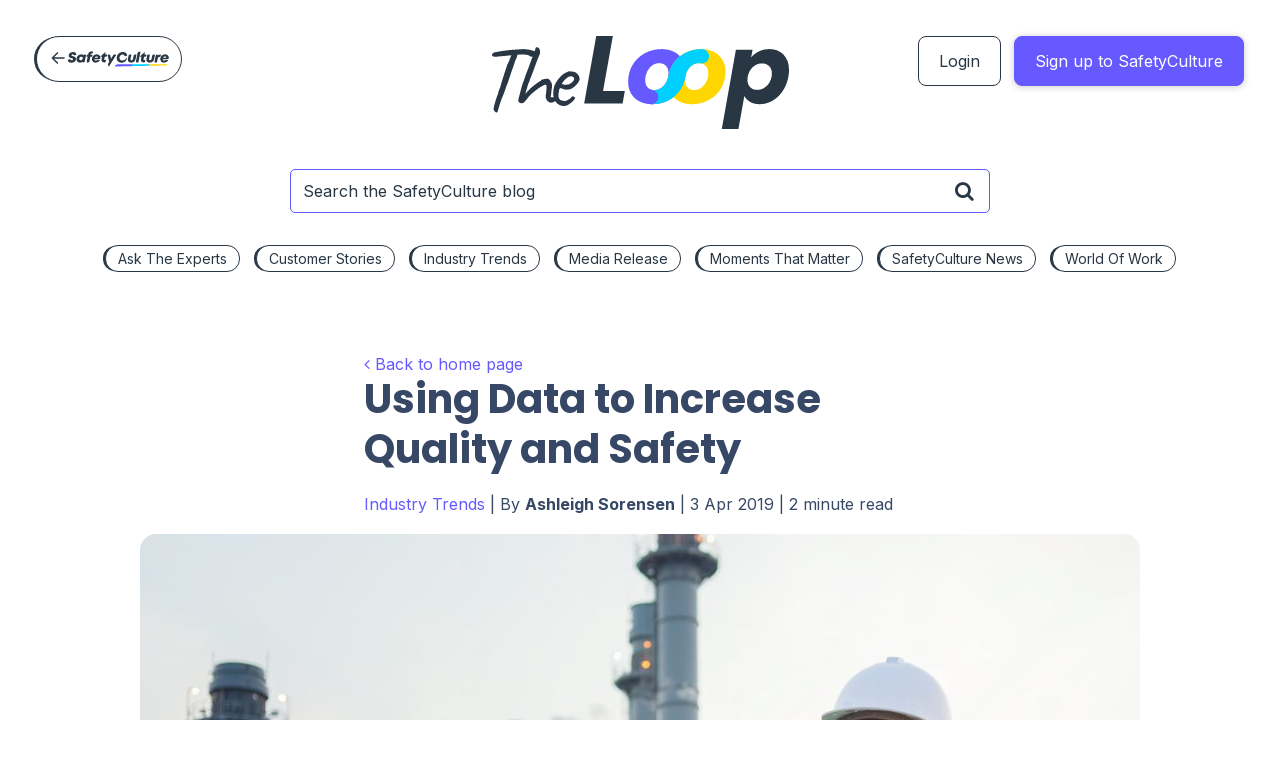

--- FILE ---
content_type: text/html; charset=UTF-8
request_url: https://blog.safetyculture.com/industry-trends/using-data-to-increase-quality-and-safety
body_size: 30704
content:
<!DOCTYPE html>
<html lang="en-US">
<head>
<meta charset="UTF-8">
<link rel="stylesheet" href="https://blog.safetyculture.com/wp-content/themes/safetyculture-child/style.css">
<meta http-equiv="X-UA-Compatible" content="IE=edge" />
<meta name="viewport" content="width=device-width, initial-scale=1.0">
<title>Using Data to Increase Quality and Safety | The Loop by Safetyculture</title>
<link rel="preconnect" href="https://fonts.googleapis.com">
<link rel="preconnect" href="https://fonts.gstatic.com" crossorigin>
<link href="https://fonts.googleapis.com/css2?family=Inter:wght@400;500;700&family=Poppins:wght@700&display=swap" rel="stylesheet">

<meta name='robots' content='index, follow, max-image-preview:large, max-snippet:-1, max-video-preview:-1' />

	<!-- This site is optimized with the Yoast SEO plugin v26.8 - https://yoast.com/product/yoast-seo-wordpress/ -->
	<meta name="description" content="BOS Solution&#039;s digital checklists standardize processes and elevate data quality. Analysis of quality inspection data has led to the greatest change." />
	<link rel="canonical" href="https://blog.safetyculture.com/industry-trends/using-data-to-increase-quality-and-safety" />
	<meta property="og:locale" content="en_US" />
	<meta property="og:type" content="article" />
	<meta property="og:title" content="Using Data to Increase Quality and Safety" />
	<meta property="og:description" content="BOS Solution&#039;s digital checklists standardize processes and elevate data quality. Analysis of quality inspection data has led to the greatest change." />
	<meta property="og:url" content="https://blog.safetyculture.com/industry-trends/using-data-to-increase-quality-and-safety" />
	<meta property="og:site_name" content="The Loop by Safetyculture" />
	<meta property="article:publisher" content="https://www.facebook.com/SafetyCultureTeam" />
	<meta property="article:published_time" content="2019-04-03T21:48:59+00:00" />
	<meta property="article:modified_time" content="2024-05-17T05:21:14+00:00" />
	<meta property="og:image" content="https://blog.safetyculture.com/wp-content/media/2019/04/shutterstock_614130698-2.jpg" />
	<meta property="og:image:width" content="1000" />
	<meta property="og:image:height" content="667" />
	<meta property="og:image:type" content="image/jpeg" />
	<meta name="author" content="Ashleigh Sorensen" />
	<meta name="twitter:card" content="summary_large_image" />
	<meta name="twitter:creator" content="@SafetyCultureHQ" />
	<meta name="twitter:site" content="@SafetyCultureHQ" />
	<meta name="twitter:label1" content="Written by" />
	<meta name="twitter:data1" content="Ashleigh Sorensen" />
	<meta name="twitter:label2" content="Est. reading time" />
	<meta name="twitter:data2" content="3 minutes" />
	<script type="application/ld+json" class="yoast-schema-graph">{"@context":"https://schema.org","@graph":[{"@type":"Article","@id":"https://blog.safetyculture.com/industry-trends/using-data-to-increase-quality-and-safety#article","isPartOf":{"@id":"https://blog.safetyculture.com/industry-trends/using-data-to-increase-quality-and-safety"},"author":{"name":"Ashleigh Sorensen","@id":"https://blog.safetyculture.com/#/schema/person/88e59abe2cdcf5ada745f7a69bbb1c09"},"headline":"Using Data to Increase Quality and Safety","datePublished":"2019-04-03T21:48:59+00:00","dateModified":"2024-05-17T05:21:14+00:00","mainEntityOfPage":{"@id":"https://blog.safetyculture.com/industry-trends/using-data-to-increase-quality-and-safety"},"wordCount":474,"commentCount":11,"image":{"@id":"https://blog.safetyculture.com/industry-trends/using-data-to-increase-quality-and-safety#primaryimage"},"thumbnailUrl":"https://blog.safetyculture.com/wp-content/media/2019/04/shutterstock_614130698-2.jpg","articleSection":["Industry Trends"],"inLanguage":"en-US","potentialAction":[{"@type":"CommentAction","name":"Comment","target":["https://blog.safetyculture.com/industry-trends/using-data-to-increase-quality-and-safety#respond"]}]},{"@type":"WebPage","@id":"https://blog.safetyculture.com/industry-trends/using-data-to-increase-quality-and-safety","url":"https://blog.safetyculture.com/industry-trends/using-data-to-increase-quality-and-safety","name":"Using Data to Increase Quality and Safety","isPartOf":{"@id":"https://blog.safetyculture.com/#website"},"primaryImageOfPage":{"@id":"https://blog.safetyculture.com/industry-trends/using-data-to-increase-quality-and-safety#primaryimage"},"image":{"@id":"https://blog.safetyculture.com/industry-trends/using-data-to-increase-quality-and-safety#primaryimage"},"thumbnailUrl":"https://blog.safetyculture.com/wp-content/media/2019/04/shutterstock_614130698-2.jpg","datePublished":"2019-04-03T21:48:59+00:00","dateModified":"2024-05-17T05:21:14+00:00","author":{"@id":"https://blog.safetyculture.com/#/schema/person/88e59abe2cdcf5ada745f7a69bbb1c09"},"description":"BOS Solution's digital checklists standardize processes and elevate data quality. Analysis of quality inspection data has led to the greatest change.","breadcrumb":{"@id":"https://blog.safetyculture.com/industry-trends/using-data-to-increase-quality-and-safety#breadcrumb"},"inLanguage":"en-US","potentialAction":[{"@type":"ReadAction","target":["https://blog.safetyculture.com/industry-trends/using-data-to-increase-quality-and-safety"]}]},{"@type":"ImageObject","inLanguage":"en-US","@id":"https://blog.safetyculture.com/industry-trends/using-data-to-increase-quality-and-safety#primaryimage","url":"https://blog.safetyculture.com/wp-content/media/2019/04/shutterstock_614130698-2.jpg","contentUrl":"https://blog.safetyculture.com/wp-content/media/2019/04/shutterstock_614130698-2.jpg","width":1000,"height":667},{"@type":"BreadcrumbList","@id":"https://blog.safetyculture.com/industry-trends/using-data-to-increase-quality-and-safety#breadcrumb","itemListElement":[{"@type":"ListItem","position":1,"name":"Home","item":"https://blog.safetyculture.com/"},{"@type":"ListItem","position":2,"name":"Using Data to Increase Quality and Safety"}]},{"@type":"WebSite","@id":"https://blog.safetyculture.com/#website","url":"https://blog.safetyculture.com/","name":"The Loop by Safetyculture","description":"","potentialAction":[{"@type":"SearchAction","target":{"@type":"EntryPoint","urlTemplate":"https://blog.safetyculture.com/?s={search_term_string}"},"query-input":{"@type":"PropertyValueSpecification","valueRequired":true,"valueName":"search_term_string"}}],"inLanguage":"en-US"},{"@type":"Person","@id":"https://blog.safetyculture.com/#/schema/person/88e59abe2cdcf5ada745f7a69bbb1c09","name":"Ashleigh Sorensen","image":{"@type":"ImageObject","inLanguage":"en-US","@id":"https://blog.safetyculture.com/#/schema/person/image/","url":"https://secure.gravatar.com/avatar/ec3f680fc7410f98f6204f14eb0fc4c2ec8c79956bb36de961f14c5843a6b4ee?s=96&d=mm&r=g","contentUrl":"https://secure.gravatar.com/avatar/ec3f680fc7410f98f6204f14eb0fc4c2ec8c79956bb36de961f14c5843a6b4ee?s=96&d=mm&r=g","caption":"Ashleigh Sorensen"}}]}</script>
	<!-- / Yoast SEO plugin. -->


<link rel='dns-prefetch' href='//pages.safetyculture.com' />
<link rel='dns-prefetch' href='//maxcdn.bootstrapcdn.com' />
<link rel="alternate" title="oEmbed (JSON)" type="application/json+oembed" href="https://blog.safetyculture.com/wp-json/oembed/1.0/embed?url=https%3A%2F%2Fblog.safetyculture.com%2Findustry-trends%2Fusing-data-to-increase-quality-and-safety" />
<link rel="alternate" title="oEmbed (XML)" type="text/xml+oembed" href="https://blog.safetyculture.com/wp-json/oembed/1.0/embed?url=https%3A%2F%2Fblog.safetyculture.com%2Findustry-trends%2Fusing-data-to-increase-quality-and-safety&#038;format=xml" />
<style id='wp-img-auto-sizes-contain-inline-css' type='text/css'>
img:is([sizes=auto i],[sizes^="auto," i]){contain-intrinsic-size:3000px 1500px}
/*# sourceURL=wp-img-auto-sizes-contain-inline-css */
</style>
<style id='wp-emoji-styles-inline-css' type='text/css'>

	img.wp-smiley, img.emoji {
		display: inline !important;
		border: none !important;
		box-shadow: none !important;
		height: 1em !important;
		width: 1em !important;
		margin: 0 0.07em !important;
		vertical-align: -0.1em !important;
		background: none !important;
		padding: 0 !important;
	}
/*# sourceURL=wp-emoji-styles-inline-css */
</style>
<style id='wp-block-library-inline-css' type='text/css'>
:root{
  --wp-block-synced-color:#7a00df;
  --wp-block-synced-color--rgb:122, 0, 223;
  --wp-bound-block-color:var(--wp-block-synced-color);
  --wp-editor-canvas-background:#ddd;
  --wp-admin-theme-color:#007cba;
  --wp-admin-theme-color--rgb:0, 124, 186;
  --wp-admin-theme-color-darker-10:#006ba1;
  --wp-admin-theme-color-darker-10--rgb:0, 107, 160.5;
  --wp-admin-theme-color-darker-20:#005a87;
  --wp-admin-theme-color-darker-20--rgb:0, 90, 135;
  --wp-admin-border-width-focus:2px;
}
@media (min-resolution:192dpi){
  :root{
    --wp-admin-border-width-focus:1.5px;
  }
}
.wp-element-button{
  cursor:pointer;
}

:root .has-very-light-gray-background-color{
  background-color:#eee;
}
:root .has-very-dark-gray-background-color{
  background-color:#313131;
}
:root .has-very-light-gray-color{
  color:#eee;
}
:root .has-very-dark-gray-color{
  color:#313131;
}
:root .has-vivid-green-cyan-to-vivid-cyan-blue-gradient-background{
  background:linear-gradient(135deg, #00d084, #0693e3);
}
:root .has-purple-crush-gradient-background{
  background:linear-gradient(135deg, #34e2e4, #4721fb 50%, #ab1dfe);
}
:root .has-hazy-dawn-gradient-background{
  background:linear-gradient(135deg, #faaca8, #dad0ec);
}
:root .has-subdued-olive-gradient-background{
  background:linear-gradient(135deg, #fafae1, #67a671);
}
:root .has-atomic-cream-gradient-background{
  background:linear-gradient(135deg, #fdd79a, #004a59);
}
:root .has-nightshade-gradient-background{
  background:linear-gradient(135deg, #330968, #31cdcf);
}
:root .has-midnight-gradient-background{
  background:linear-gradient(135deg, #020381, #2874fc);
}
:root{
  --wp--preset--font-size--normal:16px;
  --wp--preset--font-size--huge:42px;
}

.has-regular-font-size{
  font-size:1em;
}

.has-larger-font-size{
  font-size:2.625em;
}

.has-normal-font-size{
  font-size:var(--wp--preset--font-size--normal);
}

.has-huge-font-size{
  font-size:var(--wp--preset--font-size--huge);
}

.has-text-align-center{
  text-align:center;
}

.has-text-align-left{
  text-align:left;
}

.has-text-align-right{
  text-align:right;
}

.has-fit-text{
  white-space:nowrap !important;
}

#end-resizable-editor-section{
  display:none;
}

.aligncenter{
  clear:both;
}

.items-justified-left{
  justify-content:flex-start;
}

.items-justified-center{
  justify-content:center;
}

.items-justified-right{
  justify-content:flex-end;
}

.items-justified-space-between{
  justify-content:space-between;
}

.screen-reader-text{
  border:0;
  clip-path:inset(50%);
  height:1px;
  margin:-1px;
  overflow:hidden;
  padding:0;
  position:absolute;
  width:1px;
  word-wrap:normal !important;
}

.screen-reader-text:focus{
  background-color:#ddd;
  clip-path:none;
  color:#444;
  display:block;
  font-size:1em;
  height:auto;
  left:5px;
  line-height:normal;
  padding:15px 23px 14px;
  text-decoration:none;
  top:5px;
  width:auto;
  z-index:100000;
}
html :where(.has-border-color){
  border-style:solid;
}

html :where([style*=border-top-color]){
  border-top-style:solid;
}

html :where([style*=border-right-color]){
  border-right-style:solid;
}

html :where([style*=border-bottom-color]){
  border-bottom-style:solid;
}

html :where([style*=border-left-color]){
  border-left-style:solid;
}

html :where([style*=border-width]){
  border-style:solid;
}

html :where([style*=border-top-width]){
  border-top-style:solid;
}

html :where([style*=border-right-width]){
  border-right-style:solid;
}

html :where([style*=border-bottom-width]){
  border-bottom-style:solid;
}

html :where([style*=border-left-width]){
  border-left-style:solid;
}
html :where(img[class*=wp-image-]){
  height:auto;
  max-width:100%;
}
:where(figure){
  margin:0 0 1em;
}

html :where(.is-position-sticky){
  --wp-admin--admin-bar--position-offset:var(--wp-admin--admin-bar--height, 0px);
}

@media screen and (max-width:600px){
  html :where(.is-position-sticky){
    --wp-admin--admin-bar--position-offset:0px;
  }
}

/*# sourceURL=wp-block-library-inline-css */
</style><style id='global-styles-inline-css' type='text/css'>
:root{--wp--preset--aspect-ratio--square: 1;--wp--preset--aspect-ratio--4-3: 4/3;--wp--preset--aspect-ratio--3-4: 3/4;--wp--preset--aspect-ratio--3-2: 3/2;--wp--preset--aspect-ratio--2-3: 2/3;--wp--preset--aspect-ratio--16-9: 16/9;--wp--preset--aspect-ratio--9-16: 9/16;--wp--preset--color--black: #000000;--wp--preset--color--cyan-bluish-gray: #abb8c3;--wp--preset--color--white: #ffffff;--wp--preset--color--pale-pink: #f78da7;--wp--preset--color--vivid-red: #cf2e2e;--wp--preset--color--luminous-vivid-orange: #ff6900;--wp--preset--color--luminous-vivid-amber: #fcb900;--wp--preset--color--light-green-cyan: #7bdcb5;--wp--preset--color--vivid-green-cyan: #00d084;--wp--preset--color--pale-cyan-blue: #8ed1fc;--wp--preset--color--vivid-cyan-blue: #0693e3;--wp--preset--color--vivid-purple: #9b51e0;--wp--preset--gradient--vivid-cyan-blue-to-vivid-purple: linear-gradient(135deg,rgb(6,147,227) 0%,rgb(155,81,224) 100%);--wp--preset--gradient--light-green-cyan-to-vivid-green-cyan: linear-gradient(135deg,rgb(122,220,180) 0%,rgb(0,208,130) 100%);--wp--preset--gradient--luminous-vivid-amber-to-luminous-vivid-orange: linear-gradient(135deg,rgb(252,185,0) 0%,rgb(255,105,0) 100%);--wp--preset--gradient--luminous-vivid-orange-to-vivid-red: linear-gradient(135deg,rgb(255,105,0) 0%,rgb(207,46,46) 100%);--wp--preset--gradient--very-light-gray-to-cyan-bluish-gray: linear-gradient(135deg,rgb(238,238,238) 0%,rgb(169,184,195) 100%);--wp--preset--gradient--cool-to-warm-spectrum: linear-gradient(135deg,rgb(74,234,220) 0%,rgb(151,120,209) 20%,rgb(207,42,186) 40%,rgb(238,44,130) 60%,rgb(251,105,98) 80%,rgb(254,248,76) 100%);--wp--preset--gradient--blush-light-purple: linear-gradient(135deg,rgb(255,206,236) 0%,rgb(152,150,240) 100%);--wp--preset--gradient--blush-bordeaux: linear-gradient(135deg,rgb(254,205,165) 0%,rgb(254,45,45) 50%,rgb(107,0,62) 100%);--wp--preset--gradient--luminous-dusk: linear-gradient(135deg,rgb(255,203,112) 0%,rgb(199,81,192) 50%,rgb(65,88,208) 100%);--wp--preset--gradient--pale-ocean: linear-gradient(135deg,rgb(255,245,203) 0%,rgb(182,227,212) 50%,rgb(51,167,181) 100%);--wp--preset--gradient--electric-grass: linear-gradient(135deg,rgb(202,248,128) 0%,rgb(113,206,126) 100%);--wp--preset--gradient--midnight: linear-gradient(135deg,rgb(2,3,129) 0%,rgb(40,116,252) 100%);--wp--preset--font-size--small: 13px;--wp--preset--font-size--medium: 20px;--wp--preset--font-size--large: 36px;--wp--preset--font-size--x-large: 42px;--wp--preset--spacing--20: 0.44rem;--wp--preset--spacing--30: 0.67rem;--wp--preset--spacing--40: 1rem;--wp--preset--spacing--50: 1.5rem;--wp--preset--spacing--60: 2.25rem;--wp--preset--spacing--70: 3.38rem;--wp--preset--spacing--80: 5.06rem;--wp--preset--shadow--natural: 6px 6px 9px rgba(0, 0, 0, 0.2);--wp--preset--shadow--deep: 12px 12px 50px rgba(0, 0, 0, 0.4);--wp--preset--shadow--sharp: 6px 6px 0px rgba(0, 0, 0, 0.2);--wp--preset--shadow--outlined: 6px 6px 0px -3px rgb(255, 255, 255), 6px 6px rgb(0, 0, 0);--wp--preset--shadow--crisp: 6px 6px 0px rgb(0, 0, 0);}:where(.is-layout-flex){gap: 0.5em;}:where(.is-layout-grid){gap: 0.5em;}body .is-layout-flex{display: flex;}.is-layout-flex{flex-wrap: wrap;align-items: center;}.is-layout-flex > :is(*, div){margin: 0;}body .is-layout-grid{display: grid;}.is-layout-grid > :is(*, div){margin: 0;}:where(.wp-block-columns.is-layout-flex){gap: 2em;}:where(.wp-block-columns.is-layout-grid){gap: 2em;}:where(.wp-block-post-template.is-layout-flex){gap: 1.25em;}:where(.wp-block-post-template.is-layout-grid){gap: 1.25em;}.has-black-color{color: var(--wp--preset--color--black) !important;}.has-cyan-bluish-gray-color{color: var(--wp--preset--color--cyan-bluish-gray) !important;}.has-white-color{color: var(--wp--preset--color--white) !important;}.has-pale-pink-color{color: var(--wp--preset--color--pale-pink) !important;}.has-vivid-red-color{color: var(--wp--preset--color--vivid-red) !important;}.has-luminous-vivid-orange-color{color: var(--wp--preset--color--luminous-vivid-orange) !important;}.has-luminous-vivid-amber-color{color: var(--wp--preset--color--luminous-vivid-amber) !important;}.has-light-green-cyan-color{color: var(--wp--preset--color--light-green-cyan) !important;}.has-vivid-green-cyan-color{color: var(--wp--preset--color--vivid-green-cyan) !important;}.has-pale-cyan-blue-color{color: var(--wp--preset--color--pale-cyan-blue) !important;}.has-vivid-cyan-blue-color{color: var(--wp--preset--color--vivid-cyan-blue) !important;}.has-vivid-purple-color{color: var(--wp--preset--color--vivid-purple) !important;}.has-black-background-color{background-color: var(--wp--preset--color--black) !important;}.has-cyan-bluish-gray-background-color{background-color: var(--wp--preset--color--cyan-bluish-gray) !important;}.has-white-background-color{background-color: var(--wp--preset--color--white) !important;}.has-pale-pink-background-color{background-color: var(--wp--preset--color--pale-pink) !important;}.has-vivid-red-background-color{background-color: var(--wp--preset--color--vivid-red) !important;}.has-luminous-vivid-orange-background-color{background-color: var(--wp--preset--color--luminous-vivid-orange) !important;}.has-luminous-vivid-amber-background-color{background-color: var(--wp--preset--color--luminous-vivid-amber) !important;}.has-light-green-cyan-background-color{background-color: var(--wp--preset--color--light-green-cyan) !important;}.has-vivid-green-cyan-background-color{background-color: var(--wp--preset--color--vivid-green-cyan) !important;}.has-pale-cyan-blue-background-color{background-color: var(--wp--preset--color--pale-cyan-blue) !important;}.has-vivid-cyan-blue-background-color{background-color: var(--wp--preset--color--vivid-cyan-blue) !important;}.has-vivid-purple-background-color{background-color: var(--wp--preset--color--vivid-purple) !important;}.has-black-border-color{border-color: var(--wp--preset--color--black) !important;}.has-cyan-bluish-gray-border-color{border-color: var(--wp--preset--color--cyan-bluish-gray) !important;}.has-white-border-color{border-color: var(--wp--preset--color--white) !important;}.has-pale-pink-border-color{border-color: var(--wp--preset--color--pale-pink) !important;}.has-vivid-red-border-color{border-color: var(--wp--preset--color--vivid-red) !important;}.has-luminous-vivid-orange-border-color{border-color: var(--wp--preset--color--luminous-vivid-orange) !important;}.has-luminous-vivid-amber-border-color{border-color: var(--wp--preset--color--luminous-vivid-amber) !important;}.has-light-green-cyan-border-color{border-color: var(--wp--preset--color--light-green-cyan) !important;}.has-vivid-green-cyan-border-color{border-color: var(--wp--preset--color--vivid-green-cyan) !important;}.has-pale-cyan-blue-border-color{border-color: var(--wp--preset--color--pale-cyan-blue) !important;}.has-vivid-cyan-blue-border-color{border-color: var(--wp--preset--color--vivid-cyan-blue) !important;}.has-vivid-purple-border-color{border-color: var(--wp--preset--color--vivid-purple) !important;}.has-vivid-cyan-blue-to-vivid-purple-gradient-background{background: var(--wp--preset--gradient--vivid-cyan-blue-to-vivid-purple) !important;}.has-light-green-cyan-to-vivid-green-cyan-gradient-background{background: var(--wp--preset--gradient--light-green-cyan-to-vivid-green-cyan) !important;}.has-luminous-vivid-amber-to-luminous-vivid-orange-gradient-background{background: var(--wp--preset--gradient--luminous-vivid-amber-to-luminous-vivid-orange) !important;}.has-luminous-vivid-orange-to-vivid-red-gradient-background{background: var(--wp--preset--gradient--luminous-vivid-orange-to-vivid-red) !important;}.has-very-light-gray-to-cyan-bluish-gray-gradient-background{background: var(--wp--preset--gradient--very-light-gray-to-cyan-bluish-gray) !important;}.has-cool-to-warm-spectrum-gradient-background{background: var(--wp--preset--gradient--cool-to-warm-spectrum) !important;}.has-blush-light-purple-gradient-background{background: var(--wp--preset--gradient--blush-light-purple) !important;}.has-blush-bordeaux-gradient-background{background: var(--wp--preset--gradient--blush-bordeaux) !important;}.has-luminous-dusk-gradient-background{background: var(--wp--preset--gradient--luminous-dusk) !important;}.has-pale-ocean-gradient-background{background: var(--wp--preset--gradient--pale-ocean) !important;}.has-electric-grass-gradient-background{background: var(--wp--preset--gradient--electric-grass) !important;}.has-midnight-gradient-background{background: var(--wp--preset--gradient--midnight) !important;}.has-small-font-size{font-size: var(--wp--preset--font-size--small) !important;}.has-medium-font-size{font-size: var(--wp--preset--font-size--medium) !important;}.has-large-font-size{font-size: var(--wp--preset--font-size--large) !important;}.has-x-large-font-size{font-size: var(--wp--preset--font-size--x-large) !important;}
/*# sourceURL=global-styles-inline-css */
</style>
<style id='core-block-supports-inline-css' type='text/css'>
/**
 * Core styles: block-supports
 */

/*# sourceURL=core-block-supports-inline-css */
</style>

<style id='classic-theme-styles-inline-css' type='text/css'>
/**
 * These rules are needed for backwards compatibility.
 * They should match the button element rules in the base theme.json file.
 */
.wp-block-button__link {
	color: #ffffff;
	background-color: #32373c;
	border-radius: 9999px; /* 100% causes an oval, but any explicit but really high value retains the pill shape. */

	/* This needs a low specificity so it won't override the rules from the button element if defined in theme.json. */
	box-shadow: none;
	text-decoration: none;

	/* The extra 2px are added to size solids the same as the outline versions.*/
	padding: calc(0.667em + 2px) calc(1.333em + 2px);

	font-size: 1.125em;
}

.wp-block-file__button {
	background: #32373c;
	color: #ffffff;
	text-decoration: none;
}

/*# sourceURL=/wp-includes/css/classic-themes.css */
</style>
<link rel='stylesheet' id='fvp-frontend-css' href='https://blog.safetyculture.com/wp-content/plugins/featured-video-plus/styles/frontend.css?ver=2.3.3' type='text/css' media='all' />
<link rel='stylesheet' id='parent-style-css' href='https://blog.safetyculture.com/wp-content/themes/safetyculture/style.css?ver=6.9' type='text/css' media='all' />
<link rel='stylesheet' id='font-awesome-css' href='//maxcdn.bootstrapcdn.com/font-awesome/4.2.0/css/font-awesome.min.css?ver=6.9' type='text/css' media='all' />
<link rel='stylesheet' id='child-style-css' href='https://blog.safetyculture.com/wp-content/themes/safetyculture-child/style.css?ver=6.9' type='text/css' media='all' />
<link rel='stylesheet' id='blog-style-css' href='https://blog.safetyculture.com/wp-content/themes/safetyculture/css/main.css?ver=6.9' type='text/css' media='all' />
<link rel='stylesheet' id='blog-nav-style-css' href='https://blog.safetyculture.com/wp-content/themes/safetyculture/main-site-nav/styles.css?ver=6.9' type='text/css' media='all' />
<link rel='stylesheet' id='sc-child-css' href='https://blog.safetyculture.com/wp-content/themes/safetyculture-child/dist/css/sc-child.08380578631405d82f2c.min.css' type='text/css' media='all' />
<script type="text/javascript" src="https://blog.safetyculture.com/wp-includes/js/jquery/jquery.js?ver=3.7.1" id="jquery-core-js"></script>
<script type="text/javascript" src="https://blog.safetyculture.com/wp-includes/js/jquery/jquery-migrate.js?ver=3.4.1" id="jquery-migrate-js"></script>
<script type="text/javascript" src="https://blog.safetyculture.com/wp-content/plugins/featured-video-plus/js/jquery.fitvids.js?ver=master-2015-08" id="jquery.fitvids-js"></script>
<script type="text/javascript" id="fvp-frontend-js-extra">
/* <![CDATA[ */
var fvpdata = {"ajaxurl":"https://blog.safetyculture.com/wp-admin/admin-ajax.php","nonce":"305d935b37","fitvids":"1","dynamic":"","overlay":"","opacity":"0.75","color":"b","width":"640"};
//# sourceURL=fvp-frontend-js-extra
/* ]]> */
</script>
<script type="text/javascript" src="https://blog.safetyculture.com/wp-content/plugins/featured-video-plus/js/frontend.js?ver=2.3.3" id="fvp-frontend-js"></script>
<link rel="https://api.w.org/" href="https://blog.safetyculture.com/wp-json/" /><link rel="alternate" title="JSON" type="application/json" href="https://blog.safetyculture.com/wp-json/wp/v2/posts/7188" /><link rel="EditURI" type="application/rsd+xml" title="RSD" href="https://blog.safetyculture.com/xmlrpc.php?rsd" />

<link rel='shortlink' href='https://blog.safetyculture.com/?p=7188' />
		<script>
			document.documentElement.className = document.documentElement.className.replace('no-js', 'js');
		</script>
				<style>
			.no-js img.lazyload {
				display: none;
			}

			figure.wp-block-image img.lazyloading {
				min-width: 150px;
			}

						.lazyload, .lazyloading {
				opacity: 0;
			}

			.lazyloaded {
				opacity: 1;
				transition: opacity 400ms;
				transition-delay: 0ms;
			}

					</style>
		<style type="text/css">.recentcomments a{display:inline !important;padding:0 !important;margin:0 !important;}</style><link rel="icon" href="https://blog.safetyculture.com/wp-content/media/2022/03/cropped-sc-icon-grey-32x32.png" sizes="32x32" />
<link rel="icon" href="https://blog.safetyculture.com/wp-content/media/2022/03/cropped-sc-icon-grey-192x192.png" sizes="192x192" />
<link rel="apple-touch-icon" href="https://blog.safetyculture.com/wp-content/media/2022/03/cropped-sc-icon-grey-180x180.png" />
<meta name="msapplication-TileImage" content="https://blog.safetyculture.com/wp-content/media/2022/03/cropped-sc-icon-grey-270x270.png" />
		<style type="text/css" id="wp-custom-css">
			.page-progress-bar-wrapper {
	display: none;	
}

form.search input.search__field {
	font-family: Inter, sans-serif;
}
		</style>
		
</head>
<body>
  <nav>
  <a class="sc-logo" href="https://safetyculture.com">
    <svg fill="none" height="18" viewBox="0 0 18 18" width="18" xmlns="http://www.w3.org/2000/svg"><path d="m7.98424 14.6197c.28476.2847.74644.2847 1.0312 0 .28475-.2848.28475-.7465 0-1.0312l-3.85941-3.85942h9.90627c.4027 0 .7292-.32645.7292-.72916s-.3265-.72917-.7292-.72917h-9.90626l3.8594-3.8594c.28475-.28476.28475-.74644 0-1.0312-.28476-.28476-.74644-.28476-1.0312 0l-5.10417 5.10417c-.28476.28476-.28476.74644 0 1.0312z" fill="#293745"/></svg>    <span class="visible-md visible-lg"><svg fill="none" height="16" viewBox="0 0 102 16" width="102" xmlns="http://www.w3.org/2000/svg"><path d="m100.404 13.3318h-17.4775c-.1965.6406-.6348 1.1612-1.1997 1.4707l17.6443-.3655c.5622-.0115 1.0409-.4111 1.1509-.9609.015-.0747-.042-.1443-.118-.1443z" fill="#ffd700"/><path d="m82.9272 13.3318h-17.4891c-.0005.0026 0 .0049-.0006.0076-.1946.874-1.1222 1.4972-1.6401 1.8343l9.8074-.2031 8.1227-.1681c.5649-.3095 1.0032-.8301 1.1997-1.4707z" fill="#00d1ff"/><path d="m50.3805 13.3318c-.8617 0-1.636.4354-2.0942 1.1139-.1155.171-.2088.3585-.2807.557-.0413.1143-.0775.2312-.1021.3533-.0152.0756.0438.1459.1211.1443l11.9965-.2484 3.7761-.0782c.8097-.2797 1.4455-.9603 1.6401-1.8343.0005-.0027.0002-.005.0006-.0076z" fill="#6559ff"/><g fill="#293745"><path d="m99.2306 6.63597h-2.9483c-.0943 0-.1524-.10328-.104-.18411.1743-.2916.3912-.5294.6505-.71362.3119-.22151.6757-.33226 1.0916-.33226.4206 0 .7551.10496 1.0031.31452.2169.18326.3587.43952.4259.76852.0153.0754-.0417.14695-.1188.14695zm1.5714-2.31871c-.673-.65487-1.5488-.98254-2.6263-.98254-.6995 0-1.3529.12366-1.96.37111-.6075.24744-1.1226.58441-1.5455 1.01089-.423.42661-.7562.93429-.9995 1.52341-.2434.58923-.365 1.21587-.365 1.88039 0 .65499.1464 1.25123.4395 1.78847.2929.53721.7111.96251 1.2547 1.27591.5433.3135 1.1577.4702 1.8431.4702 1.0113 0 1.9221-.2556 2.7327-.7671.6983-.4403 1.1773-.8807 1.5543-1.57537.087-.16082-.03-.35687-.213-.35687h-2.0217c-.1314 0-.2541.05694-.3468.14972-.1233.12342-.2483.18025-.4557.28268-.2764.13681-.5835.1391-.9095.1391-.4633 0-.8177-.11775-1.0633-.35349-.246-.23562-.3712-.58429-.3758-1.04625h4.8558c.641 0 1.181-.49694 1.209-1.13468.003-.07034.004-.13983.003-.20848 0-.98966-.336-1.81199-1.01-2.4671z"/><path d="m30.8399 6.63572h-2.9482c-.0944 0-.1524-.10327-.104-.1841.1743-.29161.3912-.5294.6505-.71363.3119-.2215.6757-.33226 1.0917-.33226.4204 0 .755.10496 1.0031.31453.2168.18326.3586.43951.4257.76852.0154.0754-.0416.14694-.1188.14694zm-1.0548-3.30125c-.6995 0-1.353.12367-1.9601.37111-.6074.24745-1.1226.58441-1.5454 1.0109-.4231.42661-.7563.93429-.9994 1.5234-.2436.58924-.3652 1.21588-.3652 1.8804 0 .65499.1464 1.25122.4396 1.78846.2929.53726.7111.96256 1.2547 1.27596.5433.3134 1.1577.4702 1.843.4702 1.0113 0 1.9222-.2557 2.7328-.7671.6979-.4404 1.1776-.8807 1.5541-1.57541.0872-.16082-.03-.35687-.2132-.35687h-2.0213c-.1314 0-.2541.05694-.3469.14972-.1232.12342-.2483.18024-.4556.28267-.2766.13682-.5835.13911-.9095.13911-.4633 0-.8178-.11775-1.0634-.3535-.2221-.21282-.3458-.51805-.371-.91558-.0045-.07034.0503-.13066.121-.13066h4.7305c.6401 0 1.1802-.49695 1.2083-1.13468.0031-.07034.0043-.13983.0035-.20848 0-.98966-.3367-1.81199-1.0101-2.4671-.6735-.65487-1.5489-.98255-2.6264-.98255z"/><path d="m25.282 4.81782.1659-.82691c.0298-.14936-.0846-.28859-.2373-.28859h-1.4302c-.0759 0-.1331-.06877-.119-.14309l.0721-.38003c.0377-.20257.1275-.36291.2693-.48078.1418-.11763.3167-.17663.5246-.17663h.209c.5755 0 1.0713-.40428 1.1857-.96674l.1557-.76586c.0304-.149481-.0842-.28919-.2371-.28919h-1.5826c-.8177 0-1.4769.209684-1.9778.62917-.5011.41949-.8272 1.0179-.9783 1.79546l-.1364.68069c-.0114.05634-.061.097-.1187.097h-.6385c-.346 0-.6438.24347-.7117.58188l-.2437 1.21479c-.03.14936.0846.28871.2373.28871h.8616c.0764 0 .1336.06961.1186.14429l-1.0402 5.18711c-.03.1492.0845.2886.2372.2886h1.3146c.5768 0 1.0733-.406 1.1864-.9699l.9132-4.5531c.0112-.05647.0609-.097.1185-.097h.6954c.5768 0 1.0733-.40598 1.1864-.96988z"/><path d="m73.1967.768311h-1.3076c-.5766 0-1.0733.405979-1.1863.969879l-1.7656 8.80331c-.0899.448.2537.8659.7118.8659h1.5107c.1154 0 .2146-.0812.2372-.194l2.037-10.1565c.03-.149243-.0845-.288589-.2372-.288589z"/><path d="m79.2006 3.58902h-1.5785c-.0762 0-.1334-.06949-.1187-.14405l.3678-1.85108c.0297-.14924-.0848-.28823-.2372-.28823h-.1508c-.0601 0-.1181.02232-.1626.06262l-4.1983 3.79711-.0626.31235c-.03.14924.0846.28859.2373.28859h1.0245c.0764 0 .1339.06877.1188.14345-.0433.21547-.0975.48331-.1625.80375-.1701.85309-.2778 1.40794-.3226 1.6648-.045.25697-.0673.47486-.0673.6539 0 .73064.2304 1.30897.6911 1.73547.4609.4266 1.0953.6398 1.9035.6398h.4684c.5767 0 1.0732-.406 1.1864-.9699l.2154-1.07431c.0299-.14936-.0845-.28859-.2372-.28859h-.6619c-.2836 0-.5011-.06467-.6522-.19448-.1514-.12958-.2269-.31694-.2269-.56197 0-.11522.1565-.93357.4692-2.45456.0115-.0561.0612-.09736.1187-.09736h.9066c.5776 0 1.0746-.40706 1.1867-.97205l.1822-.91703c.0297-.14924-.0848-.28823-.2373-.28823z"/><path d="m39.8778 3.58902h-1.5784c-.0763 0-.1335-.06949-.1187-.14405l.3678-1.85108c.0296-.14924-.0848-.28823-.2373-.28823h-.1507c-.0602 0-.1181.02232-.1626.06262l-4.1984 3.79711-.0625.31235c-.03.14924.0845.28859.2372.28859h1.0245c.0765 0 .1339.06877.1188.14345-.0433.21547-.0975.48331-.1625.80375-.1701.85309-.2777 1.40794-.3225 1.6648-.045.25697-.0674.47486-.0674.6539 0 .73064.2305 1.30897.6912 1.73547.4608.4266 1.0952.6398 1.9034.6398h.4684c.5768 0 1.0733-.406 1.1864-.9699l.2155-1.07431c.0299-.14936-.0846-.28859-.2373-.28859h-.6619c-.2836 0-.5011-.06467-.6522-.19448-.1513-.12958-.2268-.31694-.2268-.56197 0-.11522.1564-.93357.4691-2.45456.0115-.0561.0613-.09736.1187-.09736h.9067c.5775 0 1.0745-.40706 1.1867-.97205l.1822-.91703c.0296-.14924-.0848-.28823-.2374-.28823z"/><path d="m87.6979 3.58911h-1.3139c-.5771 0-1.0738.40658-1.1865.97096l-.6499 3.25637c-.0899.44302-.2728.8023-.5494 1.0781-.2764.27568-.6038.41345-.9818.41345-.6712 0-1.0065-.2992-1.0065-.89773 0-.07528.007-.16721.0213-.27567.0226-.15021.3034-1.56913.8422-4.25653.03-.14936-.0844-.28895-.2371-.28895h-1.3132c-.5748 0-1.0703.4026-1.1853.96421-.0543.26518-.1131.55413-.1767.86672-.2741 1.32892-.4384 2.14437-.4926 2.44587-.0544.30161-.0815.57259-.0815.81303 0 .88603.3 1.60356.9003 2.15246.6001.5491 1.3987.8235 2.396.8235 1.153 0 2.117-.3004 2.8923-.9012.7749-.6009 1.271-1.441 1.4886-2.52018l.8709-4.35594c.0299-.14924-.0847-.28847-.2372-.28847z"/><path d="m69.1537 3.58887h-1.3139c-.5771 0-1.0738.40658-1.1865.97096l-.6498 3.25637c-.0899.44301-.2729.8023-.5493 1.07809-.2766.27568-.604.41346-.9819.41346-.6711 0-1.0066-.2992-1.0066-.89773 0-.07528.0071-.16722.0213-.27568.0227-.1502.3034-1.56912.8423-4.25652.03-.14936-.0845-.28895-.2372-.28895h-1.3132c-.5748 0-1.0701.40259-1.1852.9642-.0543.26518-.1132.55413-.1766.86673-.2743 1.32892-.4386 2.14437-.4928 2.44586-.0544.30162-.0815.57259-.0815.81304 0 .88603.3 1.6035.9003 2.1525.6001.549 1.3987.8235 2.3961.8235 1.153 0 2.1171-.3004 2.8922-.9012.7749-.601 1.2712-1.44105 1.4886-2.52023l.8709-4.35594c.0299-.14924-.0845-.28846-.2372-.28846z"/><path d="m93.6851 4.96504.2239-1.12274c.0297-.14924-.0847-.28834-.2374-.28834h-.4636c-.8515 0-1.5825.24177-2.1934.72532-.0668.05285-.1665.01786-.1895-.06394l-.1267-.45001c-.0292-.10412-.1245-.17603-.233-.17603h-.5401c-.5767 0-1.0733.40598-1.1863.97l-1.1988 5.9827c-.0897.4479.2538.8658.7118.8658h1.511c.1153 0 .2146-.0812.2372-.1939l.7904-3.9275c.1087-.47595.2953-.81992.56-1.03201.2646-.2121.6381-.31815 1.1201-.31815h.0278c.5772 0 1.0741-.4067 1.1866-.9712z"/><path d="m6.15043 1.06494c-.87447 0-1.63642.13428-2.28609.40296-.65005.26856-1.16398.68334-1.54193 1.24411-.37819.561-.56705 1.23711-.56705 2.02891 0 .98037.6054 1.68893 1.48495 2.06414.66165.28219 1.38513.38727 2.06481.62326.5639.19593 1.02715.60094.7282 1.23035-.22443.47245-.7876.68901-1.28496.68901-.73267 0-1.05364-.6247-1.1716-.9519-.04017-.11147-.15631-.17578-.27294-.15322l-2.19705.42564c-.187038.03632-.313224.21005-.291931.39874.077188.68274.383151 1.43676.922741 1.87006.63092.5066 1.4945.7599 2.59097.7599.90253 0 1.70005-.1461 2.39256-.4383 1.22011-.515 2.08284-1.64948 2.22548-2.96911.064-.59129-.05045-1.19609-.35315-1.6911-.15873-.25951-.36912-.48886-.63274-.67043-.79728-.54882-1.80446-.6159-2.68933-.95637-.26931-.10351-.60637-.24286-.70896-.53772-.13224-.37991.11953-.77539.45683-.94683.29362-.14948.71222-.18567 1.03235-.11377.38593.08662.61084.38052.64992.73667.015.13645.15014.2273.2854.20111l2.1397-.41454c.18474-.03583.31105-.2069.29241-.39354-.20421-2.04701-2.28948-2.43803-3.26859-2.43803z"/><path d="m48.5465 3.58911h-1.2968c-.4255 0-.8198.22296-1.0383.58707l-2.0347 3.39185c-.008.01339-.0179.02377-.0288.03246-.0662.05296-.1747.02244-.1935-.07046l-.6041-2.97394c-.1142-.56257-.6101-.96698-1.1858-.96698h-1.0899c-.3154 0-.5465.29595-.4693.60082l1.6621 6.55857-.3271.5476-.5639.944c-.1414.2367-.2379.492-.2914.7544-.0134.066-.0231.1324-.031.1992-.0438.37-.0028.7482.1268 1.1042.0345.0947.0749.1878.1217.2787l.1492.2898.2599.5052c.0565.1096.2006.1263.2827.0448.0097-.0095.019-.0196.0267-.0319l.3124-.4997.3475-.5557.7099-1.1354.1246-.1992.0839-.1343.6144-.9785 1.9485-3.10334 2.7944-4.45053c.2018-.3214-.0298-.73872-.4101-.73872z"/><path d="m56.99 3.99958c.2967.25903.5007.59672.6137 1.01199.0333.12281.1537.20099.2791.17711l2.0066-.38173c.187-.03559.3141-.20848.2928-.39717-.0682-.60058-.3961-1.87979-1.9127-2.83845-.6593-.41683-1.4426-.56547-2.279-.56547-.8648 0-1.6871.15901-2.4669.47716-.7798.31802-1.451.74933-2.0132 1.29357-.5625.54436-1.0092 1.19947-1.3398 1.96521-.331.76599-.4963 1.5777-.4963 2.43537 0 .83886.1879 1.59652.5636 2.27274 1.06 1.90759 3.5201 2.59039 5.5433 2.11049 1.732-.4108 4.0352-1.82154 4.3436-4.54972.0384-.33878-.3216-.41237-.489-.12861-1.2327 2.08984-4.6179 3.64603-6.4594 1.82635-1.2412-1.22637-.7942-2.88599.03-3.93344.8192-1.04094 2.6624-1.75336 3.7836-.7754z"/><path d="m15.1683 8.6576c-.4278.44301-.93.66452-1.5064.66452-.4537 0-.8152-.13187-1.0846-.39584-.2694-.26398-.4041-.61265-.4041-1.04625 0-.59841.2114-1.11803.6344-1.55875.4229-.44072.9203-.66102 1.4922-.66102.4537 0 .8188.13331 1.0953.39946.2764.26626.4147.61614.4147 1.04974 0 .58924-.214 1.10524-.6415 1.54814zm3.0738-5.0686h-.8317c-.1667 0-.3217.08566-.4101.22645l-.2506.3991c-.0417.06648-.1336.07468-.1894.0193-.5995-.59466-1.3648-.8923-2.2959-.8923-.6286 0-1.2311.12137-1.8076.36411-.5767.24286-1.08.5738-1.51.99316-.4301.41961-.7726.93079-1.02788 1.53402-.25515.60336-.38279 1.24664-.38279 1.92986 0 1.04167.32484 1.884.97477 2.5273.6497.6433 1.4755.9649 2.4775.9649.8811 0 1.6937-.2483 2.438-.7446.0719-.048.1693-.0106.1872.0737l.0492.2321c.0237.1116.1225.1914.2368.1914h.6691c.5768 0 1.0734-.4061 1.1864-.9701l1.1988-5.98264c.0898-.44796-.2538-.86576-.7118-.86576z"/></g></svg></span>
    <span class="visible-xs visible-sm"><svg viewBox="0 0 202.5 203.1" xmlns="http://www.w3.org/2000/svg"><path d="M156.9 203.1H46.3C20.8 203.1.1 182.4.1 156.9V46.3C.1 20.8 20.8.1 46.3.1h110.6c25.5 0 46.2 20.7 46.2 46.2V157c0 25.5-20.7 46.1-46.2 46.1z" fill="#fff"/><path d="M167 139.7h-44.9c-1.3 5.7-5.4 10.3-10.7 12.2l47-3.1c4.7-.1 8.6-3.4 9.5-8 .2-.5-.3-1.1-.9-1.1z" fill="gold"/><path d="M122.1 139.7H74.3v.1c-1.5 7.3-6.7 13.1-13.5 15.4l50.6-3.3c5.3-1.9 9.4-6.4 10.7-12.2z" fill="#00d1ff"/><path d="M22.1 156.5c-.1.6.4 1.2 1 1.2l37.7-2.4c6.8-2.3 12-8.1 13.5-15.4v-.1H42.6c-10-.1-18.5 7-20.5 16.7z" fill="#6559ff"/><g fill="#293745"><path d="M172 93.1c-10.2 17.3-38.2 30.2-53.4 15.1-10.3-10.2-6.6-23.9.2-32.6 6.8-8.6 22-14.5 31.3-6.4 2.5 2.2 4.1 4.9 5.1 8.4.3 1 1.3 1.7 2.3 1.5l16.6-3.2c1.5-.3 2.6-1.7 2.4-3.3-.6-5-3.3-15.6-15.8-23.5-5.5-3.4-11.9-4.7-18.8-4.7-7.2 0-14 1.3-20.4 4-6.1 2.5-11.4 5.9-15.9 10.1.9 2.2 1.5 4.7 1.8 7.2.4 4.1-2.4 7.8-6.5 8.6l-7.2 1.4c-.7 1.8-1.4 3.5-1.9 5.3.4.3.9.5 1.3.8 2.7 1.8 5 4.2 6.7 7 3 4.9 4.3 10.9 3.7 17-.6 5.2-2.3 10-5 14.3 10 11.4 27.3 15.2 41.8 11.8 14.3-3.4 33.3-15.1 35.9-37.7.2-2.8-2.8-3.4-4.2-1.1z"/><path d="M95.5 91.5c-1.3-2-2.9-3.8-5-5.2-.1-.1-.2-.1-.3-.2-6.6-4.5-15-5-22.3-7.8-2.2-.8-5-2-5.9-4.4-1.1-3.1 1-6.3 3.8-7.7 1.6-.8 3.7-1.2 5.7-1.2 1 0 2 .1 2.8.3 3.2.7 5.1 3.1 5.4 6 .1 1 1 1.7 2 1.7h.4l14.3-2.7 3.5-.7c1.5-.3 2.6-1.7 2.4-3.2-.1-1.3-.4-2.5-.7-3.7-3.7-13.5-19-16.2-26.5-16.2-7.3 0-13.6 1.1-19 3.3S46.4 55.4 43.3 60s-4.7 10.1-4.7 16.5c0 8 5 13.8 12.3 16.8 5.5 2.3 11.5 3.2 17.1 5.1 4.7 1.6 8.5 4.9 6 10-1.9 3.9-6.5 5.6-10.7 5.6-6.1 0-8.8-5.1-9.7-7.8-.3-.8-1-1.3-1.9-1.3h-.4l-18.2 3.5c-1.5.3-2.6 1.7-2.4 3.2.6 5.6 3.2 11.7 7.7 15.2C43.8 131 51 133 60.1 133c7.5 0 14.1-1.2 19.9-3.6 6.6-2.7 11.9-7.6 15.2-13.7 1.7-3.2 2.9-6.8 3.3-10.5.5-4.8-.5-9.7-3-13.7z"/></g></svg>
</span>
  </a>
  <a class="the-loop" href="https://blog.safetyculture.com"><svg width="297" height="93" viewBox="0 0 297 93" fill="none" xmlns="http://www.w3.org/2000/svg">
<path d="M147.503 65.4301C143.87 63.5691 141.065 60.9418 139.087 57.5566C137.109 54.163 136.12 50.2221 136.12 45.7422C136.12 39.6539 137.578 34.113 140.494 29.1194C143.41 24.1258 147.434 20.2017 152.559 17.3554C157.683 14.5092 163.387 13.0776 169.679 13.0776C174.343 13.0776 178.512 14.0208 182.178 15.9155C185.836 17.8017 188.675 20.4459 190.687 23.8395C192.7 27.2331 193.706 31.1741 193.706 35.654C193.706 41.8012 192.231 47.359 189.281 52.3273C186.331 57.2956 182.272 61.186 177.122 63.9986C171.964 66.8196 166.243 68.2259 159.951 68.2259C155.287 68.2259 151.135 67.2996 147.494 65.4386L147.503 65.4301ZM169.636 51.6452C171.802 50.0115 173.49 47.8979 174.692 45.3043C175.895 42.7106 176.491 40.0076 176.491 37.1866C176.491 33.9782 175.613 31.5193 173.865 29.7846C172.109 28.0584 169.909 27.191 167.249 27.191C164.589 27.191 162.014 28.0078 159.908 29.6415C157.802 31.2751 156.165 33.4056 154.997 36.0329C153.829 38.6602 153.241 41.4138 153.241 44.2938C153.241 47.4348 154.085 49.8515 155.773 51.5526C157.461 53.2452 159.635 54.0957 162.295 54.0957C164.956 54.0957 167.462 53.2788 169.645 51.6452H169.636Z" fill="#6559FF"/>
<path d="M187.294 65.4299C183.662 63.5689 180.857 60.9416 178.879 57.5564C176.901 54.1628 175.912 50.2218 175.912 45.7419C175.912 39.6536 177.37 34.1127 180.286 29.1191C183.201 24.1256 187.226 20.2014 192.35 17.3552C197.474 14.5089 203.178 13.0774 209.471 13.0774C214.134 13.0774 218.304 14.0205 221.97 15.9152C225.628 17.8015 228.467 20.4456 230.479 23.8393C232.491 27.2329 233.497 31.1738 233.497 35.6537C233.497 41.801 232.022 47.3587 229.072 52.327C226.122 57.2953 222.064 61.1858 216.914 63.9983C211.756 66.8193 206.035 68.2256 199.742 68.2256C195.078 68.2256 190.926 67.2993 187.286 65.4383L187.294 65.4299ZM209.428 51.6449C211.594 50.0113 213.282 47.8977 214.484 45.304C215.686 42.7104 216.283 40.0073 216.283 37.1863C216.283 33.978 215.405 31.5191 213.657 29.7844C211.901 28.0581 209.701 27.1908 207.041 27.1908C204.38 27.1908 201.806 28.0076 199.7 29.6412C197.594 31.2749 195.957 33.4054 194.789 36.0327C193.62 38.66 193.032 41.4136 193.032 44.2935C193.032 47.4345 193.876 49.8513 195.564 51.5523C197.253 53.2533 199.427 54.0954 202.087 54.0954C204.747 54.0954 207.254 53.2786 209.436 51.6449H209.428Z" fill="#FFD600"/>
<path d="M177.105 63.9815C171.947 66.8025 166.226 68.2088 159.942 68.2088C159.942 68.2088 159.942 68.2088 159.951 68.2088C166.243 68.2088 171.964 66.7941 177.122 63.9815C178.683 63.131 180.132 62.1626 181.488 61.11C181.488 61.11 181.488 61.11 181.479 61.1016C180.115 62.1542 178.666 63.1226 177.105 63.9815Z" fill="#00D0FF"/>
<path d="M181.497 61.1016L181.488 61.1102L181.497 61.1188L181.505 61.1102L181.497 61.1016Z" fill="#00D0FF"/>
<path d="M159.047 68.1921C159.345 68.1921 159.644 68.2174 159.942 68.2174C159.942 68.2174 159.942 68.2174 159.951 68.2174C159.644 68.2174 159.345 68.2006 159.047 68.1921Z" fill="#00D0FF"/>
<path d="M169.67 13.0691C169.363 13.0691 169.065 13.0859 168.767 13.0944C169.074 13.0944 169.372 13.0691 169.687 13.0691C169.687 13.0691 169.687 13.0691 169.679 13.0691H169.67Z" fill="#00D0FF"/>
<path d="M209.454 13.0691C203.161 13.0691 197.457 14.4922 192.333 17.3469C190.799 18.1974 189.375 19.1658 188.036 20.21C188.019 20.1931 188.002 20.1679 187.985 20.151C187.985 20.151 187.985 20.151 187.976 20.1595C187.976 20.1595 187.959 20.1679 187.951 20.1763C187.951 20.1763 187.951 20.1763 187.942 20.1847C184.839 22.6268 182.255 25.5825 180.226 29.0603C178.222 32.496 176.918 36.1928 176.287 40.1422C176.27 40.2264 176.261 40.319 176.244 40.4032C175.963 42.079 175.451 43.7042 174.718 45.2957C173.516 47.8894 171.836 50.003 169.662 51.6366C167.488 53.2703 165.041 54.0871 162.313 54.0871C162.313 54.0871 162.313 54.0871 162.304 54.0871C162.304 54.0871 162.304 54.0871 162.296 54.0871C161.119 54.0871 160.582 53.9271 160.343 53.9187L159.064 68.1921C159.363 68.1921 159.661 68.2173 159.968 68.2173C166.252 68.2173 171.973 66.8026 177.131 63.99C178.666 63.148 180.098 62.1964 181.437 61.1691C181.445 61.1775 181.454 61.1859 181.462 61.1943C181.462 61.1943 181.462 61.1943 181.471 61.2027C184.609 58.7775 187.226 55.8386 189.289 52.3693C191.157 49.2283 192.427 45.8515 193.118 42.239C193.194 41.4979 193.305 40.7569 193.459 40.0327C193.638 38.6011 193.723 37.1359 193.723 35.637C193.723 35.637 193.723 35.637 193.723 35.6454C193.723 37.1443 193.629 38.6011 193.459 40.0327C193.305 40.7569 193.186 41.4895 193.118 42.2305C193.143 42.079 193.16 41.9274 193.186 41.7758C193.271 41.3042 193.348 40.8243 193.416 40.3443C193.706 38.8706 194.149 37.4306 194.772 36.0328C195.94 33.4055 197.577 31.275 199.683 29.6413C201.789 28.0161 204.236 27.1993 207.024 27.1909C207.109 27.1909 207.945 27.1825 208.652 27.3088L209.769 13.0775C209.667 13.0775 209.565 13.0775 209.462 13.0775L209.454 13.0691Z" fill="#00D0FF"/>
<path d="M209.76 27.3929C213.763 27.3929 217.008 24.1882 217.008 20.2351C217.008 16.282 213.763 13.0774 209.76 13.0774C205.758 13.0774 202.513 16.282 202.513 20.2351C202.513 24.1882 205.758 27.3929 209.76 27.3929Z" fill="#00D0FF"/>
<path d="M159.047 68.1922C163.068 68.1922 166.328 64.9725 166.328 61.0007C166.328 57.029 163.068 53.8093 159.047 53.8093C155.026 53.8093 151.766 57.029 151.766 61.0007C151.766 64.9725 155.026 68.1922 159.047 68.1922Z" fill="#6559FF"/>
<path d="M111.036 54.9545H132.829L130.595 67.4427H92.1677L104.224 0H120.858L111.036 54.9545Z" fill="#293745"/>
<path d="M266.988 15.3681C270.134 13.8355 273.621 13.0608 277.45 13.0608C283.281 13.0608 288.005 14.9471 291.603 18.728C295.201 22.509 297 27.6289 297 34.0961C297 36.0834 296.804 38.2307 296.42 40.5381C295.448 46.0453 293.538 50.8957 290.682 55.0893C287.826 59.2829 284.39 62.5249 280.374 64.7901C276.35 67.0638 272.104 68.2006 267.627 68.2006C263.867 68.2006 260.687 67.4343 258.095 65.8933C255.495 64.3607 253.585 62.3734 252.357 59.9313L246.423 92.9832H229.788L243.899 13.8187H260.534L259.169 21.4059C261.241 18.9049 263.859 16.8923 267.005 15.3513L266.988 15.3681ZM279.879 37.5655C279.879 34.3656 278.95 31.8646 277.108 30.0709C275.267 28.2773 272.905 27.3847 270.057 27.3847C266.749 27.3847 263.731 28.572 261.011 30.9383C258.291 33.3045 256.535 36.5466 255.759 40.6391C255.563 41.7928 255.469 42.8538 255.469 43.8138C255.469 46.9548 256.381 49.4221 258.189 51.2157C260.005 53.0094 262.341 53.902 265.197 53.902C268.506 53.902 271.532 52.6978 274.295 50.2978C277.049 47.8979 278.822 44.6474 279.598 40.5465C279.794 39.4518 279.888 38.4665 279.888 37.5655H279.879Z" fill="#293745"/>
<path d="M4.90253 20.7154C3.13761 20.7743 1.83311 20.6817 0.980496 20.4375C0.136407 20.1933 -0.162008 19.5701 0.0852499 18.568C0.272825 17.827 0.673554 17.2628 1.30449 16.8923C1.93543 16.5218 2.84772 16.2355 4.04991 16.0586C4.74053 15.9323 5.63578 15.7807 6.74417 15.587C7.84405 15.4018 8.90129 15.2165 9.90738 15.0229C11.9963 14.7786 13.71 14.5597 15.0657 14.366C16.4214 14.1808 17.8196 14.0292 19.2776 13.9029C20.7271 13.785 22.5517 13.6503 24.7599 13.5324C26.5845 13.4145 28.7928 13.2545 31.3762 13.0608C31.5638 13.0608 32.2203 13.1282 33.3628 13.2545C34.4968 13.3724 35.7246 13.5324 37.0461 13.7176C38.3677 13.9113 39.3482 14.1302 39.9791 14.3744C41.4286 14.6944 42.4858 15.1239 43.1508 15.6797C43.8159 16.2439 44.2678 17.0523 44.5236 18.1133C44.7111 18.8543 44.7111 19.3175 44.5236 19.4691C44.3275 19.6291 43.9864 19.8227 43.4834 20.0754C42.0254 20.5048 40.9596 20.7322 40.269 20.7322C39.5784 20.7322 38.7855 20.5806 37.9073 20.269C37.5918 19.9575 37.2337 19.6796 36.8159 19.427C36.4067 19.1743 35.716 18.9807 34.7355 18.8207C33.755 18.6691 32.2288 18.5259 30.1485 18.3996C28.3836 18.5849 26.8403 18.6775 25.5188 18.6775C24.1972 18.6775 23.5322 18.8291 23.5322 19.1407L17.9561 19.4185L13.3264 19.8817C12.6954 19.9491 11.8087 20.0248 10.6833 20.1175C9.54075 20.2101 8.44088 20.3112 7.37511 20.3954C6.30081 20.488 5.4823 20.5975 4.91105 20.7238L4.90253 20.7154ZM4.15222 76.3688C3.64066 76.3688 3.08646 75.9562 2.45552 75.1562C1.82459 74.3394 1.54322 73.5647 1.60291 72.8236C1.66259 71.83 1.95248 70.39 2.45552 68.5206C2.95856 66.6596 3.52129 64.7565 4.15222 62.8281C4.78316 60.8997 5.34589 59.3671 5.84893 58.2556C6.10471 57.2619 6.33492 56.3693 6.5566 55.5946C6.77828 54.8114 6.9147 54.3062 6.99143 54.0535C7.17901 53.8009 7.47742 53.1525 7.88668 52.0915C8.29593 51.0305 8.62845 50.0031 8.87571 49.0094C9.0036 48.5126 9.26792 47.5695 9.6857 46.1716C10.095 44.7653 10.5895 43.1317 11.1948 41.2623C11.7917 39.4012 12.397 37.5655 12.9938 35.755C13.5907 33.9529 14.1108 32.3698 14.5541 30.9972C14.989 29.633 15.2789 28.7236 15.3982 28.2857C15.9098 27.5447 16.2849 26.8289 16.5407 26.1468C16.788 25.4647 16.95 24.9932 17.0097 24.7405C17.3848 24.4963 17.6065 24.1679 17.6747 23.7637C17.7344 23.3595 17.7685 23.0311 17.7685 22.7869C17.7685 22.4753 17.8879 22.2311 18.101 22.0458C18.3227 21.8522 18.4335 21.6416 18.4335 21.389C18.6893 21.1953 18.8513 20.909 18.911 20.4964C18.9707 20.0922 19.1583 19.7385 19.4822 19.427L19.9512 17.8354L25.5273 17.7428C25.3994 18.4838 25.2118 19.4101 24.956 20.4964C24.7003 21.5911 24.1119 23.0311 23.1655 24.8416C22.8501 26.0879 22.492 27.2078 22.0742 28.2015C21.6649 29.1952 21.4944 29.852 21.5626 30.1636C21.4347 30.2899 21.1704 30.9046 20.7526 32.033C20.3434 33.153 19.8744 34.5256 19.3373 36.1424C18.8002 37.7592 18.2715 39.376 17.7259 41.0012C17.1972 42.618 16.7198 44.0327 16.3105 45.2453C15.9013 46.4495 15.637 47.2242 15.5005 47.5358C14.9975 48.5295 14.4348 49.9863 13.8038 51.9231C13.1729 53.8599 12.2265 56.4703 10.9731 59.7629C10.4616 60.765 9.84769 62.2555 9.12297 64.2428C8.39825 66.2385 7.81847 68.0406 7.37511 69.6574C6.67596 72.0826 6.18997 73.7836 5.90861 74.752C5.62725 75.7204 5.39704 76.2425 5.20094 76.3436C5.01337 76.4362 4.66379 76.453 4.16075 76.3857L4.15222 76.3688Z" fill="#293745"/>
<path d="M30.2422 67.207C29.8073 67.2743 29.3384 67.2575 28.8695 67.1649C28.4005 67.0722 27.9401 66.8786 27.4967 66.5586C26.9852 66.0617 26.6441 65.6744 26.4565 65.3965C26.2604 65.1186 26.2178 64.6639 26.3116 64.0407C26.4139 63.4176 26.61 62.4492 26.9255 61.144C27.241 60.1503 27.6161 58.7609 28.068 56.9841C28.5028 55.2072 28.9718 53.4473 29.4833 51.7126C29.6709 50.7189 29.9352 49.6916 30.2848 48.6306C30.6344 47.5779 30.9925 46.5927 31.3761 45.6917C31.7513 44.7906 32.0412 44.0917 32.2202 43.5949C32.7318 41.8433 33.2093 40.3276 33.6867 39.0139C34.1557 37.7087 34.744 36.2014 35.4346 34.4919C36.1252 32.7741 36.9778 30.4836 37.9924 27.6205C39.3737 23.8901 40.4309 21.0438 41.1556 19.0818C41.8889 17.1197 42.4175 15.6966 42.7671 14.7871C43.1167 13.8777 43.3554 13.1872 43.4748 12.6819C43.4748 12.1851 43.6197 11.8145 43.9096 11.5619C44.1995 11.3093 44.5576 11.1914 44.9924 11.1914C45.8791 11.1914 46.5868 11.6124 47.1239 12.4545C47.6526 13.2882 47.9851 14.2819 48.113 15.4439C48.2323 16.5892 48.0448 17.667 47.5417 18.6691C46.5356 20.9091 45.4613 23.5701 44.3274 26.6437C43.1934 29.7257 42.085 32.7488 41.0192 35.7045C39.9534 38.6603 38.9388 41.1697 37.9924 43.2159C37.9924 43.4686 37.8901 43.9065 37.7111 44.5212C37.515 45.1443 37.3018 45.7085 37.046 46.2053C36.7902 46.7022 36.4492 47.3843 36.0058 48.26C36.0058 48.5127 35.9035 48.9758 35.7245 49.6579C35.5284 50.3484 35.2811 51.1821 34.9742 52.1842C34.7184 52.9252 34.42 53.8936 34.0704 55.0809C33.7208 56.2683 33.4821 57.2619 33.3627 58.0703C33.6782 57.5061 34.3432 56.6725 35.3493 55.5441C36.3554 54.4241 37.3018 53.4641 38.18 52.6557C39.1861 51.78 40.3286 50.82 41.5905 49.759C42.8523 48.6979 43.8584 47.9232 44.6173 47.418C45.3676 46.9211 46.3481 46.2727 47.5503 45.4559C47.5503 45.2117 47.6611 45.0685 47.8828 45.0349C48.0959 45.0012 48.3347 44.9927 48.5904 44.9927C48.8462 44.9927 48.9826 44.9591 49.0168 44.9001C49.0509 44.8412 49.0594 44.6812 49.0594 44.4285C49.0594 44.117 49.426 43.8391 50.1507 43.5949C50.8755 43.3423 51.7195 43.1402 52.7086 42.9886C53.6806 42.8286 54.482 42.7528 55.1129 42.7528C55.8633 42.7528 56.4686 42.9128 56.9034 43.2159C57.3468 43.5359 57.9095 44.218 58.6087 45.2791C59.359 46.2727 59.845 47.4769 60.0666 48.8748C60.2883 50.2726 60.1434 51.721 59.6403 53.2115C59.6403 53.7168 59.5551 54.4157 59.4016 55.3167C59.2396 56.2178 59.1629 57.1693 59.1629 58.163L58.6002 61.1524H60.1093C60.6208 61.1524 61.3115 61.304 62.1982 61.6155C62.4454 61.8682 62.7012 62.1039 62.9485 62.3145C63.1957 62.5334 63.4515 62.6429 63.6988 62.6429C64.4491 62.6429 64.739 62.9376 64.5514 63.5355C64.3553 64.1249 63.8864 64.6723 63.1275 65.1691C61.6184 66.1628 60.2542 66.668 59.0179 66.668C57.7816 66.668 56.6732 66.1628 55.6672 65.1691C54.6611 64.1165 54.0301 62.9292 53.7743 61.6239C53.5186 60.3187 53.6465 58.6682 54.1495 56.6809C54.4053 53.9441 54.5417 51.9315 54.5758 50.6516C54.6099 49.38 54.2774 48.74 53.5868 48.74C52.9558 48.74 51.856 49.1695 50.2786 50.0032C48.7013 50.8452 46.9364 51.9821 44.9839 53.4136C43.0314 54.8452 41.1045 56.4283 39.2202 58.1798C37.3274 59.9229 35.7501 61.7166 34.4882 63.586C33.7379 64.5207 33.0132 65.346 32.3225 66.0617C31.6234 66.7775 30.9328 67.1649 30.2336 67.2238L30.2422 67.207Z" fill="#293745"/>
<path d="M77.3492 67.9397C76.0276 69.0597 74.5014 69.7081 72.7706 69.9018C71.0313 70.0954 69.3431 69.826 67.7061 69.1102C66.0691 68.386 64.7134 67.2829 63.6476 65.7924C62.5733 64.4282 61.8742 62.8535 61.5587 61.0851C61.2433 59.3083 61.2091 56.9926 61.4649 54.1211C61.661 51.6959 62.4454 49.2538 63.8267 46.7949C65.2079 44.336 66.9046 42.1382 68.8912 40.2098C70.8778 38.2899 72.8474 36.9425 74.7998 36.2015C75.7462 35.5783 76.5477 35.2836 77.2042 35.3089C77.8607 35.3341 78.8924 35.4268 80.2736 35.5447C81.7316 35.7383 82.8144 36.0078 83.5391 36.3867C84.2639 36.7573 84.8436 37.2541 85.2955 37.8772C86.2419 38.8119 86.8643 39.7298 87.1798 40.6393C87.4953 41.5487 87.6573 42.4245 87.6573 43.3003C87.4015 44.6644 86.4721 46.3318 84.8607 48.2938C83.2493 50.2559 81.1603 51.8559 78.5769 53.1021C77.1957 53.54 75.678 53.7253 74.041 53.6663C72.404 53.6074 71.0483 53.1948 69.9826 52.4537C68.7804 51.9569 67.996 52.0327 67.6208 52.6895C67.2457 53.3464 66.8961 54.9126 66.5806 57.3968C66.3248 59.7715 66.5124 61.4893 67.1434 62.5756C67.7743 63.6703 68.6269 64.3103 69.7012 64.4872C70.9631 64.7398 71.9521 64.9166 72.6768 65.0008C73.4015 65.085 74.2968 64.824 75.3711 64.2008C76.3772 63.5861 77.0081 63.224 77.2639 63.1314C77.5197 63.0388 77.7243 62.9124 77.8778 62.7609L79.0629 61.5904C79.4977 61.1609 79.8473 60.8325 80.1031 60.6136C80.3504 60.403 80.6317 60.2851 80.9472 60.2851C81.2627 60.2851 81.544 60.4283 81.7998 60.7146C82.0556 60.9841 82.3029 61.1946 82.5501 61.3125C83.181 61.3125 83.326 61.6914 82.9849 62.4409C82.6439 63.1903 81.9533 64.0745 80.9472 65.1019C79.9411 66.1292 78.7474 67.0808 77.3577 67.9481L77.3492 67.9397ZM77.2554 48.1423C77.946 47.8307 78.6792 47.3844 79.4295 46.7865C80.1798 46.1886 80.8278 45.5402 81.365 44.8244C81.8936 44.1087 82.1664 43.5024 82.1664 42.9971C82.1664 42.1213 81.7572 41.3972 80.9387 40.7993C80.1202 40.2098 78.8924 40.134 77.2554 40.5719C76.5648 40.7572 75.7803 41.2119 74.8936 41.9277C74.0069 42.6434 73.1799 43.435 72.3869 44.3023C71.6025 45.1781 70.9716 45.9528 70.5027 46.6349C70.0252 47.317 69.8547 47.7296 69.9826 47.8475C70.1787 48.1591 70.7073 48.3949 71.594 48.5465C72.4807 48.7065 73.4698 48.7486 74.5696 48.6896C75.6695 48.6307 76.5733 48.437 77.2639 48.1254L77.2554 48.1423Z" fill="#293745"/>
</svg>
</a>
  <div class="util-buttons hide-xs">
    <a class="btn btn-charcoal-outline" href="https://app.safetyculture.com/login.html">Login</a>
    <a class="btn btn-purple" href="https://app.safetyculture.com/sign-up">Sign up to SafetyCulture</a>
  </div>
  <form role="search" method="get" class="search search--small" action="https://blog.safetyculture.com/">
                <input type="search" class="search__field" autocomplete="off"
                placeholder="Search the blog"
                value=""
                name="s" />
        <button type="submit" class="search__submit"><i class="fa fa-search" aria-hidden="true"></i></button>
        </form>
</nav><section class="sc-search">
  <div class="container flex-layout__col align-center">
        <form role="search" method="get" class="search" action="https://blog.safetyculture.com/">
      <input type="search" class="search__field" autocomplete="off" placeholder="Search the SafetyCulture blog"
        value="" name="s" />
      <button type="submit" class="search__submit"><i class="fa fa-search" aria-hidden="true"></i></button>
    </form>
    <ul class="category-labels"><li class="cat-item cat-item-118"><a href="https://blog.safetyculture.com/category/ask-the-experts">Ask The Experts</a></li><li class="cat-item cat-item-163"><a href="https://blog.safetyculture.com/category/customer-stories">Customer Stories</a></li><li class="cat-item cat-item-42"><a href="https://blog.safetyculture.com/category/industry-trends">Industry Trends</a></li><li class="cat-item cat-item-124"><a href="https://blog.safetyculture.com/category/media-release">Media Release</a></li><li class="cat-item cat-item-129"><a href="https://blog.safetyculture.com/category/moments-that-matter">Moments That Matter</a></li><li class="cat-item cat-item-24"><a href="https://blog.safetyculture.com/category/safetyculture-news">SafetyCulture News</a></li><li class="cat-item cat-item-146"><a href="https://blog.safetyculture.com/category/world-of-work">World Of Work</a></li></ul>  </div>
</section>	
<article class="container" itemscope itemtype="https://schema.org/Article">
		<!--
		ARTICLE HEADER
		-->
		<header class="flex-layout__col align-center">
			<!--
			POST BANNER
			for medium and large displays
			-->
			<div class="flex-layout__col grow-to-row justify-center">
				<div class="col-md-8">
					<a href="https://blog.safetyculture.com"><i class="fa fa-angle-left" aria-hidden="true"></i> Back to home page</a>
					<h1 itemprop="headline">Using Data to Increase Quality and Safety</h1>
					<p>
						<a href="https://blog.safetyculture.com/industry-trends" itemprop="articleSection">Industry Trends</a> | By <span itemscope itemprop="author" itemtype="https://schema.org/Person" class="author"><span itemprop="name">Ashleigh Sorensen</span></span> |<meta itemprop="datePublished" content="2019-04-03"> 3 Apr 2019 | <span class="span-reading-time rt-reading-time"><span class="rt-label rt-prefix"></span> <span class="rt-time"> 2</span> <span class="rt-label rt-postfix">minute read</span></span></p>
				</div>
			</div>
			<img width="1000" height="462" src="https://blog.safetyculture.com/wp-content/media/2019/04/shutterstock_614130698-2-1000x462.jpg" class="max-width-100 post__banner" alt="" itemprop="image" decoding="async" fetchpriority="high" />		</header>

		<div class="flex-layout__col grow-to-row justify-center">
			<div class="col-md-8">
				<p><span style="font-weight: 400;">Gary Bonnett, Director of Quality, Health, Safety and Environment at <a href="https://safetyculture.com/customers/bos-solutions/">BOS Solutions</a>, had a frustrating problem. He lacked visibility into quality and safety performance because the data coming in from jobsites across the United States was siloed,  in most cases, there was little or no data available from different sites for managers to share or review across the company, stripping the data of valuable context and making trends and insights impossible to predict.</span></p>
<p><span style="font-weight: 400;">It’s an issue across many organizations that have siloed teams in various locations, quality data is often scarce and difficult to track down because everything is still being logged on paper and there’s no one central database to draw insights from. Not only is location a barrier for providing good data, but teams using paper-based processes experience lag and accuracy in getting information to key leadership. When the information does get there, it is often not quickly enough to act on the hazards that do get identified. Paper processes in dispersed organizations often lead to a lack of standardization, which makes reporting and compliance challenging and cumbersome. </span></p>
<p><span style="font-weight: 400;">Organizations in this cycle of antiquated paper processes leading to useless data, often don’t realize the impact that Big Data (large data sets to be analyzed to reveal patterns, trends, and associations) could have on their bottom line. </span></p>
<p><span style="font-weight: 400;">For <a href="https://safetyculture.com/customers/bos-solutions/">BOS Solutions</a> the benefits became clear when they implemented digital checklisting platform, <a href="https://safetyculture.com/iauditor/" target="_blank" rel="noopener">iAuditor</a>, to take their paper-based quality and safety inspections digital. They now use digital checklists across most internal processes—from Quality Health and <a href="https://safetyculture.com/checklists/safety-audit-checklists/" target="_blank" rel="noopener">Safety field audits</a>, <a href="https://safetyculture.com/checklists/ppe-safety/">PPE inspections</a>, <a href="https://safetyculture.com/checklists/employee-onboarding/" target="_blank" rel="noopener">contractor onboarding</a>, <a href="https://safetyculture.com/checklists/equipment/" target="_blank" rel="noopener">equipment servicing</a>, <a href="https://safetyculture.com/checklists/asset-audits/" target="_blank" rel="noopener">asset tracking</a>, and <a href="https://safetyculture.com/checklists/permit-to-work/" target="_blank" rel="noopener">work permitting</a>. </span></p>
<p><span style="font-weight: 400;">Now it’s easy for leadership to track proof of past compliance in the form of historical data. With the implementation of digital platforms like iAuditor, organizations can streamline <a href="https://www.databricks.com/glossary/data-sharing" target="_blank" rel="noopener" data-saferedirecturl="https://www.google.com/url?q=https://www.databricks.com/glossary/data-sharing&amp;source=gmail&amp;ust=1715991685650000&amp;usg=AOvVaw0qlqChkpqERBJZZF22fi1F">data sharing</a> across locations, enabling real-time insights and collaboration, and can view, from every site location, inspection performance and identify hazards as they arise, in real-time. When reviews arise, the data is available in an easy, digital format. BOS can view, from every site location, inspection performance and identify hazards as they arise, in real-time. And their Total Recordable Injury Rate (TRIR) has decreased by 56 percent since implementation. The data collected reduced BOS’s workers compensation premium by $80,000 this year. And, the boost in visibility into team performance has led to an increase in inspection scores. Employees are more engaged and managers can see deeper into processes.</span></p>
<p><span style="font-weight: 400;">Data was BOS’s secret weapon to initiate this organization-wide change. While digital checklists helped standardize processes and <a href="https://www.cience.com/blog/improve-data-quality-in-b2b-sales" target="_blank" rel="noopener">elevate data quality</a>, the organization’s analysis and use of the data from inspections has led to the greatest change. </span></p>
<p><span style="font-weight: 400;">Want to dive deeper into how data can affect your organization? Check out <a href="https://safetyculture.com/digitizing-processes-increase-productivity-ebook/">this ebook</a> about </span><a href="https://safetyculture.com/digitizing-processes-increase-productivity-ebook/"><span style="font-weight: 400;">how digitizing processes can increase productivity</span></a><span style="font-weight: 400;">. </span></p>
				<div class="article__socialsharing--base"><h4>Like this article? Why not share it!</h4>
<ul class="social-share">
<!--Facebook-->
<li><a href="https://www.facebook.com/sharer.php?u=https://blog.safetyculture.com/industry-trends/using-data-to-increase-quality-and-safety&t=Using Data to Increase Quality and Safety" class="first" onclick="trackEventwithActionPage('blog','clicked_facebook_article_base')"><i class="fa fa-facebook" aria-hidden="true"></i></a></li>

<!--Twitter-->
<li><a href="https://twitter.com/home?status=Currentlyreading https://blog.safetyculture.com/industry-trends/using-data-to-increase-quality-and-safety" title="Click to share this post on Twitter" class="second" onclick="trackEventwithActionPage('blog','clicked_twitter_article_base')"><i class="fa fa-twitter" aria-hidden="true"></i></a></li>

<!--LinkedIn-->
<li><a href="https://www.linkedin.com/shareArticle?mini=true&url=https://blog.safetyculture.com/industry-trends/using-data-to-increase-quality-and-safety&title=Using Data to Increase Quality and Safety&source=https://blog.safetyculture.com" class="third" onclick="trackEventwithActionPage('blog','clicked_linkenin_article_base')"><i class="fa fa-linkedin" aria-hidden="true"></i></a></li>
</div>
								<p style="font-style: italic; font-size: 13px; line-height: 1.5;"><strong>Important Notice</strong><br />
The information contained in this article is general in nature and you should consider whether the information is appropriate to your specific needs. Legal and other matters referred to in this article are based on our interpretation of laws existing at the time and should not be relied on in place of professional advice. We are not responsible for the content of any site owned by a third party that may be linked to this article. SafetyCulture disclaims all liability (except for any liability which by law cannot be excluded) for any error, inaccuracy, or omission from the information contained in this article, any site linked to this article, and any loss or damage suffered by any person directly or indirectly through relying on this information. </p>
				
				
			</div>
		</div>
	</article>
    <section class="sc-listing sc-related-posts sc-bg-grey-1">
	<div class="container">
		
        <h3 class="widget-title">Related articles</h3>

        <div class="listing-wrapper">
                        <div class="listing">
                    <div class="card">
                        <a href="https://blog.safetyculture.com/industry-trends/total-worker-health" class="listing__banner"><img width="715" height="290" src="https://blog.safetyculture.com/wp-content/media/2024/07/Total-Worker-Health-blog-banner-1-715x290.jpg" class="max-width-100" alt="what is total worker health? safetyculture blog" decoding="async" loading="lazy" srcset="https://blog.safetyculture.com/wp-content/media/2024/07/Total-Worker-Health-blog-banner-1-715x290.jpg 715w, https://blog.safetyculture.com/wp-content/media/2024/07/Total-Worker-Health-blog-banner-1-768x311.jpg 768w, https://blog.safetyculture.com/wp-content/media/2024/07/Total-Worker-Health-blog-banner-1-1536x623.jpg 1536w, https://blog.safetyculture.com/wp-content/media/2024/07/Total-Worker-Health-blog-banner-1-1140x462.jpg 1140w, https://blog.safetyculture.com/wp-content/media/2024/07/Total-Worker-Health-blog-banner-1-940x381.jpg 940w, https://blog.safetyculture.com/wp-content/media/2024/07/Total-Worker-Health-blog-banner-1-551x223.jpg 551w, https://blog.safetyculture.com/wp-content/media/2024/07/Total-Worker-Health-blog-banner-1.jpg 1880w" sizes="auto, (max-width: 715px) 100vw, 715px" /></a>
                        <div class="listing__inner">
                            <ul class="post-categories">
	<li><a href="https://blog.safetyculture.com/category/industry-trends" rel="category tag">Industry Trends</a></li>
	<li><a href="https://blog.safetyculture.com/category/world-of-work" rel="category tag">World Of Work</a></li></ul>                            <h3 class="h5"><a href="https://blog.safetyculture.com/industry-trends/total-worker-health">Total Worker Health: Why it should be on your agenda</a></h4>
                            <p>By SafetyCulture Team</p>
                            <a href="https://blog.safetyculture.com/industry-trends/total-worker-health" class="text-link">Read this post <svg fill="none" height="18" viewBox="0 0 18 18" width="18" xmlns="http://www.w3.org/2000/svg"><path d="m7.98424 14.6197c.28476.2847.74644.2847 1.0312 0 .28475-.2848.28475-.7465 0-1.0312l-3.85941-3.85942h9.90627c.4027 0 .7292-.32645.7292-.72916s-.3265-.72917-.7292-.72917h-9.90626l3.8594-3.8594c.28475-.28476.28475-.74644 0-1.0312-.28476-.28476-.74644-.28476-1.0312 0l-5.10417 5.10417c-.28476.28476-.28476.74644 0 1.0312z" fill="#293745"/></svg></a>
                        </div>
                    </div>
                </div>
                        <div class="listing">
                    <div class="card">
                        <a href="https://blog.safetyculture.com/world-of-work/changing-attitudes-on-the-frontline-sun-protection-for-outdoor-workers" class="listing__banner"><img width="715" height="290" src="https://blog.safetyculture.com/wp-content/media/2024/04/World-Day-Safety-and-Health-at-Work-2-blog-715x290.jpg" class="max-width-100" alt="Scott Cam World Day for Safety and Health at Work 2024" decoding="async" loading="lazy" srcset="https://blog.safetyculture.com/wp-content/media/2024/04/World-Day-Safety-and-Health-at-Work-2-blog-715x290.jpg 715w, https://blog.safetyculture.com/wp-content/media/2024/04/World-Day-Safety-and-Health-at-Work-2-blog-768x311.jpg 768w, https://blog.safetyculture.com/wp-content/media/2024/04/World-Day-Safety-and-Health-at-Work-2-blog-1536x623.jpg 1536w, https://blog.safetyculture.com/wp-content/media/2024/04/World-Day-Safety-and-Health-at-Work-2-blog-1140x462.jpg 1140w, https://blog.safetyculture.com/wp-content/media/2024/04/World-Day-Safety-and-Health-at-Work-2-blog-940x381.jpg 940w, https://blog.safetyculture.com/wp-content/media/2024/04/World-Day-Safety-and-Health-at-Work-2-blog-551x223.jpg 551w, https://blog.safetyculture.com/wp-content/media/2024/04/World-Day-Safety-and-Health-at-Work-2-blog.jpg 1880w" sizes="auto, (max-width: 715px) 100vw, 715px" /></a>
                        <div class="listing__inner">
                            <ul class="post-categories">
	<li><a href="https://blog.safetyculture.com/category/industry-trends" rel="category tag">Industry Trends</a></li>
	<li><a href="https://blog.safetyculture.com/category/world-of-work" rel="category tag">World Of Work</a></li></ul>                            <h3 class="h5"><a href="https://blog.safetyculture.com/world-of-work/changing-attitudes-on-the-frontline-sun-protection-for-outdoor-workers">Changing attitudes on the frontline: Sun protection for outdoor workers</a></h4>
                            <p>By SafetyCulture Team</p>
                            <a href="https://blog.safetyculture.com/world-of-work/changing-attitudes-on-the-frontline-sun-protection-for-outdoor-workers" class="text-link">Read this post <svg fill="none" height="18" viewBox="0 0 18 18" width="18" xmlns="http://www.w3.org/2000/svg"><path d="m7.98424 14.6197c.28476.2847.74644.2847 1.0312 0 .28475-.2848.28475-.7465 0-1.0312l-3.85941-3.85942h9.90627c.4027 0 .7292-.32645.7292-.72916s-.3265-.72917-.7292-.72917h-9.90626l3.8594-3.8594c.28475-.28476.28475-.74644 0-1.0312-.28476-.28476-.74644-.28476-1.0312 0l-5.10417 5.10417c-.28476.28476-.28476.74644 0 1.0312z" fill="#293745"/></svg></a>
                        </div>
                    </div>
                </div>
                        <div class="listing">
                    <div class="card">
                        <a href="https://blog.safetyculture.com/industry-trends/top-health-safety-and-environmental-hse-trends-for-2024" class="listing__banner"><img width="715" height="290" src="https://blog.safetyculture.com/wp-content/media/2024/03/HSE-trends-2024-blog-min-715x290.jpg" class="max-width-100" alt="HSE trends" decoding="async" loading="lazy" srcset="https://blog.safetyculture.com/wp-content/media/2024/03/HSE-trends-2024-blog-min-715x290.jpg 715w, https://blog.safetyculture.com/wp-content/media/2024/03/HSE-trends-2024-blog-min-768x311.jpg 768w, https://blog.safetyculture.com/wp-content/media/2024/03/HSE-trends-2024-blog-min-1536x623.jpg 1536w, https://blog.safetyculture.com/wp-content/media/2024/03/HSE-trends-2024-blog-min-1140x462.jpg 1140w, https://blog.safetyculture.com/wp-content/media/2024/03/HSE-trends-2024-blog-min-940x381.jpg 940w, https://blog.safetyculture.com/wp-content/media/2024/03/HSE-trends-2024-blog-min-551x223.jpg 551w, https://blog.safetyculture.com/wp-content/media/2024/03/HSE-trends-2024-blog-min.jpg 1880w" sizes="auto, (max-width: 715px) 100vw, 715px" /></a>
                        <div class="listing__inner">
                            <ul class="post-categories">
	<li><a href="https://blog.safetyculture.com/category/industry-trends" rel="category tag">Industry Trends</a></li></ul>                            <h3 class="h5"><a href="https://blog.safetyculture.com/industry-trends/top-health-safety-and-environmental-hse-trends-for-2024">Top environmental, health and safety (EHS) trends for 2024</a></h4>
                            <p>By SafetyCulture Team</p>
                            <a href="https://blog.safetyculture.com/industry-trends/top-health-safety-and-environmental-hse-trends-for-2024" class="text-link">Read this post <svg fill="none" height="18" viewBox="0 0 18 18" width="18" xmlns="http://www.w3.org/2000/svg"><path d="m7.98424 14.6197c.28476.2847.74644.2847 1.0312 0 .28475-.2848.28475-.7465 0-1.0312l-3.85941-3.85942h9.90627c.4027 0 .7292-.32645.7292-.72916s-.3265-.72917-.7292-.72917h-9.90626l3.8594-3.8594c.28475-.28476.28475-.74644 0-1.0312-.28476-.28476-.74644-.28476-1.0312 0l-5.10417 5.10417c-.28476.28476-.28476.74644 0 1.0312z" fill="#293745"/></svg></a>
                        </div>
                    </div>
                </div>
                        </div>
    </div>
    </section>
</div><!-- #main -->

<div id="footer" role="contentinfo" class="sc-bg-grey-1">
  <div id="colophon">
    <section class="sc-footer__container container flex-layout__col grow-to-row">
  <div class="inner-wrapper">
    <a href="https://blog.safetyculture.com" class="sc-footer__logo">
    <svg viewBox="0 0 836 126" fill="none" xmlns="http://www.w3.org/2000/svg"><path d="M823.77 107.19H679.31a20.842 20.842 0 0 1-9.92 12.19l145.84-3.03c4.65-.1 8.6-3.41 9.51-7.97.14-.61-.34-1.19-.97-1.19Z" fill="gold"/><path d="M679.31 107.19H534.75c0 .02 0 .04-.01.06-1.61 7.24-9.28 12.41-13.56 15.2l81.07-1.68 67.14-1.39c4.68-2.56 8.3-6.88 9.92-12.19Z" fill="#00D1FF"/><path d="M410.3 107.19c-7.12 0-13.52 3.61-17.31 9.23-.95 1.42-1.73 2.97-2.32 4.62-.34.95-.64 1.92-.84 2.93a1 1 0 0 0 1 1.2l99.16-2.06 31.21-.65c6.69-2.32 11.95-7.96 13.56-15.2 0-.02 0-.04.01-.06H410.3v-.01Z" fill="#6559FF"/><path d="M827.06 32.48c-5.57-5.43-12.8-8.14-21.71-8.14-5.78 0-11.18 1.03-16.2 3.08s-9.28 4.84-12.77 8.38c-3.5 3.54-6.25 7.74-8.26 12.63-2.01 4.88-3.02 10.08-3.02 15.59 0 5.43 1.21 10.37 3.63 14.82 2.42 4.45 5.88 7.98 10.37 10.58 4.49 2.6 9.57 3.9 15.23 3.9 8.36 0 15.89-2.12 22.59-6.36 5.77-3.65 9.73-7.3 12.85-13.06.72-1.33-.25-2.96-1.76-2.96H811.3c-1.09 0-2.1.47-2.87 1.24-1.02 1.02-2.05 1.49-3.77 2.34-2.29 1.13-4.82 1.15-7.52 1.15-3.83 0-6.76-.98-8.79-2.93-2.03-1.95-3.07-4.84-3.11-8.67h40.14c5.29 0 9.75-4.12 9.99-9.41.03-.58.04-1.16.03-1.73.01-8.21-2.77-15.02-8.34-20.45Zm-12.99 19.21H789.7c-.78 0-1.26-.86-.86-1.53 1.44-2.42 3.23-4.39 5.38-5.92 2.58-1.84 5.58-2.75 9.02-2.75 3.48 0 6.24.87 8.29 2.61 1.79 1.52 2.96 3.64 3.52 6.37.13.63-.34 1.22-.98 1.22ZM240.06 24.33c-5.78 0-11.18 1.03-16.2 3.08s-9.28 4.84-12.77 8.38c-3.5 3.54-6.25 7.74-8.26 12.63-2.01 4.88-3.02 10.08-3.02 15.59 0 5.43 1.21 10.37 3.63 14.82 2.42 4.45 5.88 7.98 10.37 10.58 4.49 2.6 9.57 3.9 15.23 3.9 8.36 0 15.89-2.12 22.59-6.36 5.77-3.65 9.73-7.3 12.85-13.06.72-1.33-.25-2.96-1.76-2.96h-16.71c-1.09 0-2.1.47-2.87 1.24-1.02 1.02-2.05 1.49-3.77 2.34-2.29 1.13-4.82 1.15-7.52 1.15-3.83 0-6.76-.98-8.79-2.93-1.84-1.76-2.86-4.29-3.07-7.59a1.01 1.01 0 0 1 1-1.08h39.1c5.29 0 9.75-4.12 9.99-9.41.03-.58.04-1.16.03-1.73 0-8.2-2.78-15.02-8.35-20.45-5.55-5.42-12.79-8.14-21.7-8.14Zm8.72 27.36h-24.37c-.78 0-1.26-.86-.86-1.53 1.44-2.42 3.23-4.39 5.38-5.92 2.58-1.84 5.58-2.75 9.02-2.75 3.48 0 6.24.87 8.29 2.61 1.79 1.52 2.96 3.64 3.52 6.37.13.63-.34 1.22-.98 1.22ZM202.84 36.62l1.37-6.85c.25-1.24-.7-2.39-1.96-2.39h-11.82c-.63 0-1.1-.57-.98-1.19l.6-3.15c.31-1.68 1.05-3.01 2.23-3.98 1.17-.98 2.62-1.46 4.34-1.46h1.73c4.76 0 8.86-3.35 9.8-8.01l1.29-6.35c.25-1.24-.7-2.4-1.96-2.4H194.4c-6.76 0-12.21 1.74-16.35 5.21-4.14 3.48-6.84 8.44-8.09 14.88l-1.13 5.64c-.09.47-.5.8-.98.8h-5.28c-2.86 0-5.32 2.02-5.88 4.82l-2.01 10.07c-.25 1.24.7 2.39 1.96 2.39h7.12c.63 0 1.1.58.98 1.2l-8.6 42.99c-.25 1.24.7 2.39 1.96 2.39h10.87c4.77 0 8.87-3.36 9.81-8.04l7.55-37.74c.09-.47.5-.8.98-.8h5.75c4.74.01 8.85-3.35 9.78-8.03ZM598.89 3.06h-10.81c-4.77 0-8.87 3.36-9.81 8.04l-14.59 72.97c-.74 3.71 2.1 7.18 5.88 7.18h12.49a2 2 0 0 0 1.96-1.61l16.84-84.18c.25-1.24-.7-2.4-1.96-2.4ZM648.51 26.44h-13.05a1 1 0 0 1-.98-1.19l3.04-15.34c.24-1.24-.7-2.39-1.96-2.39h-1.25c-.5 0-.98.18-1.34.52l-34.7 31.47-.52 2.59c-.25 1.24.7 2.39 1.96 2.39h8.47c.63 0 1.11.57.98 1.19-.36 1.79-.81 4.01-1.34 6.66-1.41 7.07-2.3 11.67-2.67 13.8-.37 2.13-.56 3.94-.56 5.42 0 6.06 1.9 10.85 5.71 14.38 3.81 3.54 9.05 5.3 15.73 5.3h3.87c4.77 0 8.87-3.36 9.81-8.04l1.78-8.9c.25-1.24-.7-2.39-1.96-2.39h-5.47c-2.34 0-4.14-.54-5.39-1.61s-1.88-2.63-1.88-4.66c0-.96 1.29-7.74 3.88-20.35.1-.47.51-.81.98-.81h7.49c4.77 0 8.88-3.37 9.81-8.06l1.51-7.6c.26-1.23-.69-2.38-1.95-2.38ZM323.48 26.44h-13.05a1 1 0 0 1-.98-1.19l3.04-15.34c.25-1.24-.7-2.39-1.96-2.39h-1.25c-.5 0-.98.18-1.34.52l-34.7 31.47-.52 2.59c-.25 1.24.7 2.39 1.96 2.39h8.47c.63 0 1.11.57.98 1.19-.36 1.79-.81 4.01-1.34 6.66-1.41 7.07-2.3 11.67-2.67 13.8-.37 2.13-.56 3.94-.56 5.42 0 6.06 1.9 10.85 5.71 14.38 3.81 3.54 9.05 5.3 15.73 5.3h3.87c4.77 0 8.87-3.36 9.81-8.04l1.78-8.9c.25-1.24-.7-2.39-1.96-2.39h-5.47c-2.34 0-4.14-.54-5.39-1.61s-1.88-2.63-1.88-4.66c0-.96 1.29-7.74 3.88-20.35.1-.47.51-.81.98-.81h7.49c4.77 0 8.88-3.37 9.81-8.06l1.51-7.6c.26-1.23-.69-2.38-1.95-2.38ZM718.75 26.44h-10.86c-4.77 0-8.88 3.37-9.81 8.05l-5.37 26.99c-.74 3.67-2.26 6.65-4.54 8.94-2.28 2.29-4.99 3.43-8.12 3.43-5.55 0-8.32-2.48-8.32-7.44 0-.62.06-1.39.18-2.29.19-1.25 2.51-13.01 6.96-35.28.25-1.24-.7-2.39-1.96-2.39h-10.85a10 10 0 0 0-9.8 7.99c-.45 2.2-.94 4.59-1.46 7.18-2.27 11.02-3.62 17.77-4.07 20.27-.45 2.5-.67 4.75-.67 6.74 0 7.34 2.48 13.29 7.44 17.84 4.96 4.55 11.56 6.83 19.8 6.83 9.53 0 17.5-2.49 23.91-7.47 6.41-4.98 10.51-11.94 12.3-20.89l7.2-36.1a2 2 0 0 0-1.96-2.4ZM565.47 26.44h-10.86c-4.77 0-8.88 3.37-9.81 8.05l-5.37 26.99c-.74 3.67-2.26 6.65-4.54 8.94-2.28 2.29-4.99 3.43-8.12 3.43-5.55 0-8.32-2.48-8.32-7.44 0-.62.06-1.39.18-2.29.19-1.25 2.51-13.01 6.96-35.28.25-1.24-.7-2.39-1.96-2.39h-10.85a10 10 0 0 0-9.8 7.99c-.45 2.2-.94 4.59-1.46 7.18-2.27 11.02-3.62 17.77-4.07 20.27-.45 2.5-.67 4.75-.67 6.74 0 7.34 2.48 13.29 7.44 17.84 4.96 4.55 11.56 6.83 19.8 6.83 9.53 0 17.5-2.49 23.91-7.47 6.41-4.98 10.51-11.94 12.3-20.89l7.2-36.1a2 2 0 0 0-1.96-2.4ZM768.24 37.84l1.85-9.31c.25-1.24-.7-2.39-1.96-2.39h-3.83c-7.04 0-13.08 2-18.13 6.01-.55.44-1.38.15-1.57-.53l-1.05-3.73a2.004 2.004 0 0 0-1.93-1.46h-4.46c-4.77 0-8.87 3.37-9.81 8.04l-9.91 49.59c-.74 3.71 2.1 7.18 5.88 7.18h12.49a2 2 0 0 0 1.96-1.61l6.53-32.55c.9-3.95 2.44-6.8 4.63-8.55 2.19-1.76 5.27-2.64 9.26-2.64h.23c4.78 0 8.89-3.37 9.82-8.05ZM44.71 5.52c-7.23 0-13.53 1.11-18.9 3.34-5.37 2.23-9.62 5.66-12.74 10.31-3.13 4.65-4.69 10.25-4.69 16.82 0 8.13 5 14 12.27 17.11 5.47 2.34 11.45 3.21 17.07 5.17 4.66 1.62 8.49 4.98 6.02 10.2-1.86 3.92-6.51 5.71-10.62 5.71-6.06 0-8.71-5.18-9.68-7.89a1.989 1.989 0 0 0-2.26-1.27L3.02 68.55c-1.55.3-2.59 1.74-2.41 3.3.64 5.66 3.17 11.91 7.63 15.5 5.21 4.2 12.35 6.3 21.42 6.3 7.46 0 14.05-1.21 19.78-3.63 10.09-4.27 17.22-13.67 18.4-24.61.53-4.9-.42-9.91-2.92-14.02a18.312 18.312 0 0 0-5.23-5.56c-6.59-4.55-14.91-5.11-22.23-7.93-2.23-.86-5.01-2.01-5.86-4.46-1.09-3.15.99-6.43 3.78-7.85 2.43-1.24 5.89-1.54 8.53-.94 3.19.72 5.05 3.15 5.37 6.11.12 1.13 1.24 1.88 2.36 1.67l17.69-3.44c1.53-.3 2.57-1.71 2.42-3.26C70.04 8.76 52.8 5.52 44.71 5.52ZM395.14 26.44h-10.72c-3.52 0-6.78 1.85-8.58 4.87l-16.82 28.11c-.07.11-.15.2-.24.27-.55.44-1.44.19-1.6-.58l-4.99-24.65a9.992 9.992 0 0 0-9.8-8.01h-9.01c-2.61 0-4.52 2.45-3.88 4.98l13.74 54.36-2.7 4.54-4.66 7.82a19.907 19.907 0 0 0-2.41 6.25c-.11.55-.19 1.1-.26 1.65-.36 3.07-.02 6.2 1.05 9.15.28.78.62 1.56 1.01 2.31l1.23 2.4 2.15 4.19c.47.91 1.66 1.05 2.34.37.08-.08.16-.16.22-.27l2.58-4.14 2.87-4.61 5.87-9.41 1.03-1.65.69-1.11 5.08-8.11 16.11-25.72 23.1-36.89c1.66-2.66-.26-6.12-3.4-6.12ZM464.93 29.84c2.45 2.15 4.14 4.95 5.07 8.39.28 1.02 1.27 1.67 2.31 1.47l16.59-3.16c1.55-.29 2.6-1.73 2.42-3.29-.56-4.98-3.27-15.58-15.81-23.53-5.45-3.45-11.92-4.69-18.84-4.69-7.15 0-13.95 1.32-20.39 3.96-6.44 2.64-11.99 6.21-16.64 10.72-4.65 4.51-8.34 9.94-11.07 16.29-2.74 6.35-4.1 13.08-4.1 20.19 0 6.95 1.55 13.23 4.66 18.84 8.76 15.81 29.1 21.47 45.82 17.49 14.32-3.41 33.35-15.1 35.9-37.71.32-2.81-2.66-3.42-4.04-1.07-10.19 17.32-38.17 30.22-53.39 15.14-10.26-10.17-6.56-23.92.25-32.6 6.75-8.64 21.99-14.55 31.26-6.44ZM144.65 26.44h-6.87c-1.38 0-2.66.71-3.39 1.88l-2.07 3.31c-.35.55-1.11.62-1.57.16-4.95-4.93-11.28-7.4-18.98-7.4-5.2 0-10.18 1.01-14.94 3.02-4.77 2.01-8.93 4.76-12.48 8.23-3.56 3.48-6.39 7.71-8.5 12.71-2.11 5-3.16 10.33-3.16 16 0 8.63 2.68 15.62 8.06 20.95 5.37 5.33 12.2 8 20.48 8 7.28 0 14-2.06 20.15-6.17.59-.4 1.4-.09 1.55.61l.41 1.92c.2.92 1.01 1.59 1.96 1.59h5.53c4.77 0 8.87-3.37 9.81-8.04l9.91-49.59c.73-3.72-2.11-7.18-5.9-7.18Zm-25.4 42.01c-3.54 3.67-7.69 5.51-12.45 5.51-3.75 0-6.74-1.09-8.96-3.28-2.23-2.19-3.34-5.08-3.34-8.67 0-4.96 1.75-9.27 5.24-12.92 3.5-3.65 7.61-5.48 12.33-5.48 3.75 0 6.77 1.1 9.05 3.31 2.29 2.21 3.43 5.11 3.43 8.7 0 4.88-1.77 9.16-5.3 12.83Z" fill="#293745"/></svg>
    </a>
    <div class="flex-layout__col align-center grow-to-row apps">
      <a href="http://sfty.io/q4Af/gyV5aog8Lx" class="mx-5 phone-hide"><img src="https://blog.safetyculture.com/wp-content/themes/safetyculture-child/img/app-store-badge.png" width="99" class="max-width-100" alt="Download on the App Store" loading="lazy"></a>
      <a href="http://sfty.io/q4Af/i9GC3loqMx" class="mx-5 phone-hide"><img src="https://blog.safetyculture.com/wp-content/themes/safetyculture-child/img/google-play-badge.png" width="110" class="max-width-100" alt="Get it on Google Play" loading="lazy"></a>
    </div>
  </div>
  <div class="menu-footer-menu-container"><ul id="menu-footer-menu" class="menu"><li id="menu-item-7378" class="menu-item menu-item-type-custom menu-item-object-custom menu-item-has-children menu-item-7378 depth-0"><a href="#" onclick="trackEventwithActionPage(&#039;footer&#039;, &#039;Product&#039;)">Product</a>
<ul class="sub-menu">
<li class="parent-title"><p>Product</p></li>	<li id="menu-item-7382" class="menu-item menu-item-type-custom menu-item-object-custom menu-item-7382 depth-1"><a href="https://safetyculture.com/iauditor/" onclick="trackEventwithActionPage(&#039;footer&#039;, &#039;Inspection Software&#039;)">Inspection Software</a></li>
	<li id="menu-item-7383" class="menu-item menu-item-type-custom menu-item-object-custom menu-item-7383 depth-1"><a href="https://safetyculture.com/monitoring/temperature/" onclick="trackEventwithActionPage(&#039;footer&#039;, &#039;Temperature logging&#039;)">Temperature logging</a></li>
	<li id="menu-item-7832" class="menu-item menu-item-type-custom menu-item-object-custom menu-item-7832 depth-1"><a href="https://safetydocs.safetyculture.com/" onclick="trackEventwithActionPage(&#039;footer&#039;, &#039;SafetyDocs&#039;)">SafetyDocs</a></li>
	<li id="menu-item-7833" class="menu-item menu-item-type-custom menu-item-object-custom menu-item-7833 depth-1"><a href="https://safetyculture.com/app/checklist-app/" onclick="trackEventwithActionPage(&#039;footer&#039;, &#039;Checklist App&#039;)">Checklist App</a></li>
	<li id="menu-item-7834" class="menu-item menu-item-type-custom menu-item-object-custom menu-item-7834 depth-1"><a href="https://safetyculture.com/app/checklist-maker/" onclick="trackEventwithActionPage(&#039;footer&#039;, &#039;Checklist Maker&#039;)">Checklist Maker</a></li>
</ul>
</li>
<li id="menu-item-7379" class="menu-item menu-item-type-custom menu-item-object-custom menu-item-has-children menu-item-7379 depth-0"><a href="#" onclick="trackEventwithActionPage(&#039;footer&#039;, &#039;Resources&#039;)">Resources</a>
<ul class="sub-menu">
<li class="parent-title"><p>Resources</p></li>	<li id="menu-item-7386" class="menu-item menu-item-type-custom menu-item-object-custom menu-item-7386 depth-1"><a href="https://public-library.safetyculture.io/" onclick="trackEventwithActionPage(&#039;footer&#039;, &#039;Templates&#039;)">Templates</a></li>
	<li id="menu-item-7387" class="menu-item menu-item-type-custom menu-item-object-custom menu-item-7387 depth-1"><a href="https://safetyculture.com/checklists/" onclick="trackEventwithActionPage(&#039;footer&#039;, &#039;Checklists&#039;)">Checklists</a></li>
	<li id="menu-item-7388" class="menu-item menu-item-type-custom menu-item-object-custom menu-item-7388 depth-1"><a href="https://safetyculture.com/topics/" onclick="trackEventwithActionPage(&#039;footer&#039;, &#039;Topics&#039;)">Topics</a></li>
	<li id="menu-item-7389" class="menu-item menu-item-type-custom menu-item-object-custom menu-item-home menu-item-7389 depth-1"><a href="https://blog.safetyculture.com/" onclick="trackEventwithActionPage(&#039;footer&#039;, &#039;Blog&#039;)">Blog</a></li>
	<li id="menu-item-7390" class="menu-item menu-item-type-custom menu-item-object-custom menu-item-7390 depth-1"><a href="https://safetyculture.com/events-and-webinars/" onclick="trackEventwithActionPage(&#039;footer&#039;, &#039;Events &amp; Webinars&#039;)">Events &#038; Webinars</a></li>
	<li id="menu-item-7391" class="menu-item menu-item-type-custom menu-item-object-custom menu-item-7391 depth-1"><a href="https://safetyculture.com/app/" onclick="trackEventwithActionPage(&#039;footer&#039;, &#039;Apps&#039;)">Apps</a></li>
	<li id="menu-item-7392" class="menu-item menu-item-type-custom menu-item-object-custom menu-item-7392 depth-1"><a href="https://developer.safetyculture.io/" onclick="trackEventwithActionPage(&#039;footer&#039;, &#039;API&#039;)">API</a></li>
</ul>
</li>
<li id="menu-item-7380" class="menu-item menu-item-type-custom menu-item-object-custom menu-item-has-children menu-item-7380 depth-0"><a href="#" onclick="trackEventwithActionPage(&#039;footer&#039;, &#039;Support&#039;)">Support</a>
<ul class="sub-menu">
<li class="parent-title"><p>Support</p></li>	<li id="menu-item-7393" class="menu-item menu-item-type-custom menu-item-object-custom menu-item-7393 depth-1"><a href="https://support.safetyculture.com/" onclick="trackEventwithActionPage(&#039;footer&#039;, &#039;Support center&#039;)">Support center</a></li>
	<li id="menu-item-7394" class="menu-item menu-item-type-custom menu-item-object-custom menu-item-7394 depth-1"><a href="https://support.safetyculture.com/product-updates/" onclick="trackEventwithActionPage(&#039;footer&#039;, &#039;Product updates&#039;)">Product updates</a></li>
	<li id="menu-item-7395" class="menu-item menu-item-type-custom menu-item-object-custom menu-item-7395 depth-1"><a href="https://safetyculture.com/book-a-demo/" onclick="trackEventwithActionPage(&#039;footer&#039;, &#039;Book a demo&#039;)">Book a demo</a></li>
	<li id="menu-item-7396" class="menu-item menu-item-type-custom menu-item-object-custom menu-item-7396 depth-1"><a href="https://support.safetyculture.com/category/integrations/" onclick="trackEventwithActionPage(&#039;footer&#039;, &#039;Integrations&#039;)">Integrations</a></li>
</ul>
</li>
<li id="menu-item-7381" class="menu-item menu-item-type-custom menu-item-object-custom menu-item-has-children menu-item-7381 depth-0"><a href="#" onclick="trackEventwithActionPage(&#039;footer&#039;, &#039;Company&#039;)">Company</a>
<ul class="sub-menu">
<li class="parent-title"><p>Company</p></li>	<li id="menu-item-7397" class="menu-item menu-item-type-custom menu-item-object-custom menu-item-7397 depth-1"><a href="https://safetyculture.com/about/" onclick="trackEventwithActionPage(&#039;footer&#039;, &#039;About us&#039;)">About us</a></li>
	<li id="menu-item-7398" class="menu-item menu-item-type-custom menu-item-object-custom menu-item-7398 depth-1"><a href="https://safetyculture.com/careers/" onclick="trackEventwithActionPage(&#039;footer&#039;, &#039;Careers&#039;)">Careers</a></li>
	<li id="menu-item-7399" class="menu-item menu-item-type-custom menu-item-object-custom menu-item-7399 depth-1"><a href="https://safetyculture.com/meet-the-team/" onclick="trackEventwithActionPage(&#039;footer&#039;, &#039;Meet the team&#039;)">Meet the team</a></li>
	<li id="menu-item-7400" class="menu-item menu-item-type-custom menu-item-object-custom menu-item-7400 depth-1"><a href="https://safetyculture.com/contact-us/" onclick="trackEventwithActionPage(&#039;footer&#039;, &#039;Contact us&#039;)">Contact us</a></li>
</ul>
</li>
</ul></div></section>
<section class="sc-footer__container mobile">
  <div class="flex align-center width-100 justify-between">
    <a href="https://blog.safetyculture.com" class="logo">
    <svg viewBox="0 0 836 126" fill="none" xmlns="http://www.w3.org/2000/svg"><path d="M823.77 107.19H679.31a20.842 20.842 0 0 1-9.92 12.19l145.84-3.03c4.65-.1 8.6-3.41 9.51-7.97.14-.61-.34-1.19-.97-1.19Z" fill="gold"/><path d="M679.31 107.19H534.75c0 .02 0 .04-.01.06-1.61 7.24-9.28 12.41-13.56 15.2l81.07-1.68 67.14-1.39c4.68-2.56 8.3-6.88 9.92-12.19Z" fill="#00D1FF"/><path d="M410.3 107.19c-7.12 0-13.52 3.61-17.31 9.23-.95 1.42-1.73 2.97-2.32 4.62-.34.95-.64 1.92-.84 2.93a1 1 0 0 0 1 1.2l99.16-2.06 31.21-.65c6.69-2.32 11.95-7.96 13.56-15.2 0-.02 0-.04.01-.06H410.3v-.01Z" fill="#6559FF"/><path d="M827.06 32.48c-5.57-5.43-12.8-8.14-21.71-8.14-5.78 0-11.18 1.03-16.2 3.08s-9.28 4.84-12.77 8.38c-3.5 3.54-6.25 7.74-8.26 12.63-2.01 4.88-3.02 10.08-3.02 15.59 0 5.43 1.21 10.37 3.63 14.82 2.42 4.45 5.88 7.98 10.37 10.58 4.49 2.6 9.57 3.9 15.23 3.9 8.36 0 15.89-2.12 22.59-6.36 5.77-3.65 9.73-7.3 12.85-13.06.72-1.33-.25-2.96-1.76-2.96H811.3c-1.09 0-2.1.47-2.87 1.24-1.02 1.02-2.05 1.49-3.77 2.34-2.29 1.13-4.82 1.15-7.52 1.15-3.83 0-6.76-.98-8.79-2.93-2.03-1.95-3.07-4.84-3.11-8.67h40.14c5.29 0 9.75-4.12 9.99-9.41.03-.58.04-1.16.03-1.73.01-8.21-2.77-15.02-8.34-20.45Zm-12.99 19.21H789.7c-.78 0-1.26-.86-.86-1.53 1.44-2.42 3.23-4.39 5.38-5.92 2.58-1.84 5.58-2.75 9.02-2.75 3.48 0 6.24.87 8.29 2.61 1.79 1.52 2.96 3.64 3.52 6.37.13.63-.34 1.22-.98 1.22ZM240.06 24.33c-5.78 0-11.18 1.03-16.2 3.08s-9.28 4.84-12.77 8.38c-3.5 3.54-6.25 7.74-8.26 12.63-2.01 4.88-3.02 10.08-3.02 15.59 0 5.43 1.21 10.37 3.63 14.82 2.42 4.45 5.88 7.98 10.37 10.58 4.49 2.6 9.57 3.9 15.23 3.9 8.36 0 15.89-2.12 22.59-6.36 5.77-3.65 9.73-7.3 12.85-13.06.72-1.33-.25-2.96-1.76-2.96h-16.71c-1.09 0-2.1.47-2.87 1.24-1.02 1.02-2.05 1.49-3.77 2.34-2.29 1.13-4.82 1.15-7.52 1.15-3.83 0-6.76-.98-8.79-2.93-1.84-1.76-2.86-4.29-3.07-7.59a1.01 1.01 0 0 1 1-1.08h39.1c5.29 0 9.75-4.12 9.99-9.41.03-.58.04-1.16.03-1.73 0-8.2-2.78-15.02-8.35-20.45-5.55-5.42-12.79-8.14-21.7-8.14Zm8.72 27.36h-24.37c-.78 0-1.26-.86-.86-1.53 1.44-2.42 3.23-4.39 5.38-5.92 2.58-1.84 5.58-2.75 9.02-2.75 3.48 0 6.24.87 8.29 2.61 1.79 1.52 2.96 3.64 3.52 6.37.13.63-.34 1.22-.98 1.22ZM202.84 36.62l1.37-6.85c.25-1.24-.7-2.39-1.96-2.39h-11.82c-.63 0-1.1-.57-.98-1.19l.6-3.15c.31-1.68 1.05-3.01 2.23-3.98 1.17-.98 2.62-1.46 4.34-1.46h1.73c4.76 0 8.86-3.35 9.8-8.01l1.29-6.35c.25-1.24-.7-2.4-1.96-2.4H194.4c-6.76 0-12.21 1.74-16.35 5.21-4.14 3.48-6.84 8.44-8.09 14.88l-1.13 5.64c-.09.47-.5.8-.98.8h-5.28c-2.86 0-5.32 2.02-5.88 4.82l-2.01 10.07c-.25 1.24.7 2.39 1.96 2.39h7.12c.63 0 1.1.58.98 1.2l-8.6 42.99c-.25 1.24.7 2.39 1.96 2.39h10.87c4.77 0 8.87-3.36 9.81-8.04l7.55-37.74c.09-.47.5-.8.98-.8h5.75c4.74.01 8.85-3.35 9.78-8.03ZM598.89 3.06h-10.81c-4.77 0-8.87 3.36-9.81 8.04l-14.59 72.97c-.74 3.71 2.1 7.18 5.88 7.18h12.49a2 2 0 0 0 1.96-1.61l16.84-84.18c.25-1.24-.7-2.4-1.96-2.4ZM648.51 26.44h-13.05a1 1 0 0 1-.98-1.19l3.04-15.34c.24-1.24-.7-2.39-1.96-2.39h-1.25c-.5 0-.98.18-1.34.52l-34.7 31.47-.52 2.59c-.25 1.24.7 2.39 1.96 2.39h8.47c.63 0 1.11.57.98 1.19-.36 1.79-.81 4.01-1.34 6.66-1.41 7.07-2.3 11.67-2.67 13.8-.37 2.13-.56 3.94-.56 5.42 0 6.06 1.9 10.85 5.71 14.38 3.81 3.54 9.05 5.3 15.73 5.3h3.87c4.77 0 8.87-3.36 9.81-8.04l1.78-8.9c.25-1.24-.7-2.39-1.96-2.39h-5.47c-2.34 0-4.14-.54-5.39-1.61s-1.88-2.63-1.88-4.66c0-.96 1.29-7.74 3.88-20.35.1-.47.51-.81.98-.81h7.49c4.77 0 8.88-3.37 9.81-8.06l1.51-7.6c.26-1.23-.69-2.38-1.95-2.38ZM323.48 26.44h-13.05a1 1 0 0 1-.98-1.19l3.04-15.34c.25-1.24-.7-2.39-1.96-2.39h-1.25c-.5 0-.98.18-1.34.52l-34.7 31.47-.52 2.59c-.25 1.24.7 2.39 1.96 2.39h8.47c.63 0 1.11.57.98 1.19-.36 1.79-.81 4.01-1.34 6.66-1.41 7.07-2.3 11.67-2.67 13.8-.37 2.13-.56 3.94-.56 5.42 0 6.06 1.9 10.85 5.71 14.38 3.81 3.54 9.05 5.3 15.73 5.3h3.87c4.77 0 8.87-3.36 9.81-8.04l1.78-8.9c.25-1.24-.7-2.39-1.96-2.39h-5.47c-2.34 0-4.14-.54-5.39-1.61s-1.88-2.63-1.88-4.66c0-.96 1.29-7.74 3.88-20.35.1-.47.51-.81.98-.81h7.49c4.77 0 8.88-3.37 9.81-8.06l1.51-7.6c.26-1.23-.69-2.38-1.95-2.38ZM718.75 26.44h-10.86c-4.77 0-8.88 3.37-9.81 8.05l-5.37 26.99c-.74 3.67-2.26 6.65-4.54 8.94-2.28 2.29-4.99 3.43-8.12 3.43-5.55 0-8.32-2.48-8.32-7.44 0-.62.06-1.39.18-2.29.19-1.25 2.51-13.01 6.96-35.28.25-1.24-.7-2.39-1.96-2.39h-10.85a10 10 0 0 0-9.8 7.99c-.45 2.2-.94 4.59-1.46 7.18-2.27 11.02-3.62 17.77-4.07 20.27-.45 2.5-.67 4.75-.67 6.74 0 7.34 2.48 13.29 7.44 17.84 4.96 4.55 11.56 6.83 19.8 6.83 9.53 0 17.5-2.49 23.91-7.47 6.41-4.98 10.51-11.94 12.3-20.89l7.2-36.1a2 2 0 0 0-1.96-2.4ZM565.47 26.44h-10.86c-4.77 0-8.88 3.37-9.81 8.05l-5.37 26.99c-.74 3.67-2.26 6.65-4.54 8.94-2.28 2.29-4.99 3.43-8.12 3.43-5.55 0-8.32-2.48-8.32-7.44 0-.62.06-1.39.18-2.29.19-1.25 2.51-13.01 6.96-35.28.25-1.24-.7-2.39-1.96-2.39h-10.85a10 10 0 0 0-9.8 7.99c-.45 2.2-.94 4.59-1.46 7.18-2.27 11.02-3.62 17.77-4.07 20.27-.45 2.5-.67 4.75-.67 6.74 0 7.34 2.48 13.29 7.44 17.84 4.96 4.55 11.56 6.83 19.8 6.83 9.53 0 17.5-2.49 23.91-7.47 6.41-4.98 10.51-11.94 12.3-20.89l7.2-36.1a2 2 0 0 0-1.96-2.4ZM768.24 37.84l1.85-9.31c.25-1.24-.7-2.39-1.96-2.39h-3.83c-7.04 0-13.08 2-18.13 6.01-.55.44-1.38.15-1.57-.53l-1.05-3.73a2.004 2.004 0 0 0-1.93-1.46h-4.46c-4.77 0-8.87 3.37-9.81 8.04l-9.91 49.59c-.74 3.71 2.1 7.18 5.88 7.18h12.49a2 2 0 0 0 1.96-1.61l6.53-32.55c.9-3.95 2.44-6.8 4.63-8.55 2.19-1.76 5.27-2.64 9.26-2.64h.23c4.78 0 8.89-3.37 9.82-8.05ZM44.71 5.52c-7.23 0-13.53 1.11-18.9 3.34-5.37 2.23-9.62 5.66-12.74 10.31-3.13 4.65-4.69 10.25-4.69 16.82 0 8.13 5 14 12.27 17.11 5.47 2.34 11.45 3.21 17.07 5.17 4.66 1.62 8.49 4.98 6.02 10.2-1.86 3.92-6.51 5.71-10.62 5.71-6.06 0-8.71-5.18-9.68-7.89a1.989 1.989 0 0 0-2.26-1.27L3.02 68.55c-1.55.3-2.59 1.74-2.41 3.3.64 5.66 3.17 11.91 7.63 15.5 5.21 4.2 12.35 6.3 21.42 6.3 7.46 0 14.05-1.21 19.78-3.63 10.09-4.27 17.22-13.67 18.4-24.61.53-4.9-.42-9.91-2.92-14.02a18.312 18.312 0 0 0-5.23-5.56c-6.59-4.55-14.91-5.11-22.23-7.93-2.23-.86-5.01-2.01-5.86-4.46-1.09-3.15.99-6.43 3.78-7.85 2.43-1.24 5.89-1.54 8.53-.94 3.19.72 5.05 3.15 5.37 6.11.12 1.13 1.24 1.88 2.36 1.67l17.69-3.44c1.53-.3 2.57-1.71 2.42-3.26C70.04 8.76 52.8 5.52 44.71 5.52ZM395.14 26.44h-10.72c-3.52 0-6.78 1.85-8.58 4.87l-16.82 28.11c-.07.11-.15.2-.24.27-.55.44-1.44.19-1.6-.58l-4.99-24.65a9.992 9.992 0 0 0-9.8-8.01h-9.01c-2.61 0-4.52 2.45-3.88 4.98l13.74 54.36-2.7 4.54-4.66 7.82a19.907 19.907 0 0 0-2.41 6.25c-.11.55-.19 1.1-.26 1.65-.36 3.07-.02 6.2 1.05 9.15.28.78.62 1.56 1.01 2.31l1.23 2.4 2.15 4.19c.47.91 1.66 1.05 2.34.37.08-.08.16-.16.22-.27l2.58-4.14 2.87-4.61 5.87-9.41 1.03-1.65.69-1.11 5.08-8.11 16.11-25.72 23.1-36.89c1.66-2.66-.26-6.12-3.4-6.12ZM464.93 29.84c2.45 2.15 4.14 4.95 5.07 8.39.28 1.02 1.27 1.67 2.31 1.47l16.59-3.16c1.55-.29 2.6-1.73 2.42-3.29-.56-4.98-3.27-15.58-15.81-23.53-5.45-3.45-11.92-4.69-18.84-4.69-7.15 0-13.95 1.32-20.39 3.96-6.44 2.64-11.99 6.21-16.64 10.72-4.65 4.51-8.34 9.94-11.07 16.29-2.74 6.35-4.1 13.08-4.1 20.19 0 6.95 1.55 13.23 4.66 18.84 8.76 15.81 29.1 21.47 45.82 17.49 14.32-3.41 33.35-15.1 35.9-37.71.32-2.81-2.66-3.42-4.04-1.07-10.19 17.32-38.17 30.22-53.39 15.14-10.26-10.17-6.56-23.92.25-32.6 6.75-8.64 21.99-14.55 31.26-6.44ZM144.65 26.44h-6.87c-1.38 0-2.66.71-3.39 1.88l-2.07 3.31c-.35.55-1.11.62-1.57.16-4.95-4.93-11.28-7.4-18.98-7.4-5.2 0-10.18 1.01-14.94 3.02-4.77 2.01-8.93 4.76-12.48 8.23-3.56 3.48-6.39 7.71-8.5 12.71-2.11 5-3.16 10.33-3.16 16 0 8.63 2.68 15.62 8.06 20.95 5.37 5.33 12.2 8 20.48 8 7.28 0 14-2.06 20.15-6.17.59-.4 1.4-.09 1.55.61l.41 1.92c.2.92 1.01 1.59 1.96 1.59h5.53c4.77 0 8.87-3.37 9.81-8.04l9.91-49.59c.73-3.72-2.11-7.18-5.9-7.18Zm-25.4 42.01c-3.54 3.67-7.69 5.51-12.45 5.51-3.75 0-6.74-1.09-8.96-3.28-2.23-2.19-3.34-5.08-3.34-8.67 0-4.96 1.75-9.27 5.24-12.92 3.5-3.65 7.61-5.48 12.33-5.48 3.75 0 6.77 1.1 9.05 3.31 2.29 2.21 3.43 5.11 3.43 8.7 0 4.88-1.77 9.16-5.3 12.83Z" fill="#293745"/></svg>
    </a>
  </div>
  <div class="menu-footer-menu-container"><ul id="menu-footer-menu-1" class="menu"><li class="menu-item menu-item-type-custom menu-item-object-custom menu-item-has-children menu-item-7378 depth-0 sc-accordion"><input id="sc-accordion-dropdown-6970a5e2ddf8c0" type="checkbox"><label for="sc-accordion-dropdown-6970a5e2ddf8c0"><p>Product</p></label>
<ul class="sub-menu sc-accordion__expand">
	<li class="menu-item menu-item-type-custom menu-item-object-custom menu-item-7382 depth-1"><a href="https://safetyculture.com/iauditor/" onclick="trackEventwithActionPage(&#039;navigation&#039;, &#039;Inspection Software&#039;)">Inspection Software</a></li>
	<li class="menu-item menu-item-type-custom menu-item-object-custom menu-item-7383 depth-1"><a href="https://safetyculture.com/monitoring/temperature/" onclick="trackEventwithActionPage(&#039;navigation&#039;, &#039;Temperature logging&#039;)">Temperature logging</a></li>
	<li class="menu-item menu-item-type-custom menu-item-object-custom menu-item-7832 depth-1"><a href="https://safetydocs.safetyculture.com/" onclick="trackEventwithActionPage(&#039;navigation&#039;, &#039;SafetyDocs&#039;)">SafetyDocs</a></li>
	<li class="menu-item menu-item-type-custom menu-item-object-custom menu-item-7833 depth-1"><a href="https://safetyculture.com/app/checklist-app/" onclick="trackEventwithActionPage(&#039;navigation&#039;, &#039;Checklist App&#039;)">Checklist App</a></li>
	<li class="menu-item menu-item-type-custom menu-item-object-custom menu-item-7834 depth-1"><a href="https://safetyculture.com/app/checklist-maker/" onclick="trackEventwithActionPage(&#039;navigation&#039;, &#039;Checklist Maker&#039;)">Checklist Maker</a></li>
</ul>
</li>
<li class="menu-item menu-item-type-custom menu-item-object-custom menu-item-has-children menu-item-7379 depth-0 sc-accordion"><input id="sc-accordion-dropdown-6970a5e2de0851" type="checkbox"><label for="sc-accordion-dropdown-6970a5e2de0851"><p>Resources</p></label>
<ul class="sub-menu sc-accordion__expand">
	<li class="menu-item menu-item-type-custom menu-item-object-custom menu-item-7386 depth-1"><a href="https://public-library.safetyculture.io/" onclick="trackEventwithActionPage(&#039;navigation&#039;, &#039;Templates&#039;)">Templates</a></li>
	<li class="menu-item menu-item-type-custom menu-item-object-custom menu-item-7387 depth-1"><a href="https://safetyculture.com/checklists/" onclick="trackEventwithActionPage(&#039;navigation&#039;, &#039;Checklists&#039;)">Checklists</a></li>
	<li class="menu-item menu-item-type-custom menu-item-object-custom menu-item-7388 depth-1"><a href="https://safetyculture.com/topics/" onclick="trackEventwithActionPage(&#039;navigation&#039;, &#039;Topics&#039;)">Topics</a></li>
	<li class="menu-item menu-item-type-custom menu-item-object-custom menu-item-home menu-item-7389 depth-1"><a href="https://blog.safetyculture.com/" onclick="trackEventwithActionPage(&#039;navigation&#039;, &#039;Blog&#039;)">Blog</a></li>
	<li class="menu-item menu-item-type-custom menu-item-object-custom menu-item-7390 depth-1"><a href="https://safetyculture.com/events-and-webinars/" onclick="trackEventwithActionPage(&#039;navigation&#039;, &#039;Events &amp; Webinars&#039;)">Events &#038; Webinars</a></li>
	<li class="menu-item menu-item-type-custom menu-item-object-custom menu-item-7391 depth-1"><a href="https://safetyculture.com/app/" onclick="trackEventwithActionPage(&#039;navigation&#039;, &#039;Apps&#039;)">Apps</a></li>
	<li class="menu-item menu-item-type-custom menu-item-object-custom menu-item-7392 depth-1"><a href="https://developer.safetyculture.io/" onclick="trackEventwithActionPage(&#039;navigation&#039;, &#039;API&#039;)">API</a></li>
</ul>
</li>
<li class="menu-item menu-item-type-custom menu-item-object-custom menu-item-has-children menu-item-7380 depth-0 sc-accordion"><input id="sc-accordion-dropdown-6970a5e2de1782" type="checkbox"><label for="sc-accordion-dropdown-6970a5e2de1782"><p>Support</p></label>
<ul class="sub-menu sc-accordion__expand">
	<li class="menu-item menu-item-type-custom menu-item-object-custom menu-item-7393 depth-1"><a href="https://support.safetyculture.com/" onclick="trackEventwithActionPage(&#039;navigation&#039;, &#039;Support center&#039;)">Support center</a></li>
	<li class="menu-item menu-item-type-custom menu-item-object-custom menu-item-7394 depth-1"><a href="https://support.safetyculture.com/product-updates/" onclick="trackEventwithActionPage(&#039;navigation&#039;, &#039;Product updates&#039;)">Product updates</a></li>
	<li class="menu-item menu-item-type-custom menu-item-object-custom menu-item-7395 depth-1"><a href="https://safetyculture.com/book-a-demo/" onclick="trackEventwithActionPage(&#039;navigation&#039;, &#039;Book a demo&#039;)">Book a demo</a></li>
	<li class="menu-item menu-item-type-custom menu-item-object-custom menu-item-7396 depth-1"><a href="https://support.safetyculture.com/category/integrations/" onclick="trackEventwithActionPage(&#039;navigation&#039;, &#039;Integrations&#039;)">Integrations</a></li>
</ul>
</li>
<li class="menu-item menu-item-type-custom menu-item-object-custom menu-item-has-children menu-item-7381 depth-0 sc-accordion"><input id="sc-accordion-dropdown-6970a5e2de1c03" type="checkbox"><label for="sc-accordion-dropdown-6970a5e2de1c03"><p>Company</p></label>
<ul class="sub-menu sc-accordion__expand">
	<li class="menu-item menu-item-type-custom menu-item-object-custom menu-item-7397 depth-1"><a href="https://safetyculture.com/about/" onclick="trackEventwithActionPage(&#039;navigation&#039;, &#039;About us&#039;)">About us</a></li>
	<li class="menu-item menu-item-type-custom menu-item-object-custom menu-item-7398 depth-1"><a href="https://safetyculture.com/careers/" onclick="trackEventwithActionPage(&#039;navigation&#039;, &#039;Careers&#039;)">Careers</a></li>
	<li class="menu-item menu-item-type-custom menu-item-object-custom menu-item-7399 depth-1"><a href="https://safetyculture.com/meet-the-team/" onclick="trackEventwithActionPage(&#039;navigation&#039;, &#039;Meet the team&#039;)">Meet the team</a></li>
	<li class="menu-item menu-item-type-custom menu-item-object-custom menu-item-7400 depth-1"><a href="https://safetyculture.com/contact-us/" onclick="trackEventwithActionPage(&#039;navigation&#039;, &#039;Contact us&#039;)">Contact us</a></li>
</ul>
</li>
</ul></div></section>
    <div class="site-info-container">
      <div id="site-info" class="container">
        <div class="link-container">
          <a class="link" href="https://status.safetyculture.com/">
            Status
          </a>
          <a class="link" href="https://safetyculture.com/legal/privacy-policy">
              Privacy
            </a>
            <a class="link" href="https://safetyculture.com/legal/terms-and-conditions/">
              Terms & conditions
            </a>
          <a class="link" href="https://safetyculture.com/resources/security">
            Security
          </a>
        </div>
        <div class="social-icons">
          <a href="https://twitter.com/SafetyCultureHQ" title="Twitter" target="_blank"><img src="https://blog.safetyculture.com/wp-content/themes/safetyculture-child/partials/svgs/twitter.svg" loading="lazy"></a>
          <a href="http://www.linkedin.com/company/safetyculturehq/mycompany" title="Linked in" target="_blank"><img src="https://blog.safetyculture.com/wp-content/themes/safetyculture-child/partials/svgs/linkedin.svg" loading="lazy"></a>
          <a href="https://www.instagram.com/safetyculturehq/" title="Instagram" target="_blank"><img src="https://blog.safetyculture.com/wp-content/themes/safetyculture-child/partials/svgs/instagram.svg" loading="lazy"></a>
          <a href="https://www.facebook.com/SafetyCultureTeam/" title="Facebook" target="_blank"><img src="https://blog.safetyculture.com/wp-content/themes/safetyculture-child/partials/svgs/facebook.svg" loading="lazy"></a>
        </div>
        <a class="copyright" href="https://blog.safetyculture.com/" title="The Loop by Safetyculture" rel="home">
          <p>© The Loop by Safetyculture 2026</p>
        </a>
      </div><!-- #site-info -->
    </div><!-- #colophon -->
  </div>
</div><!-- #footer -->

</div><!-- #wrapper -->

<script type="speculationrules">
{"prefetch":[{"source":"document","where":{"and":[{"href_matches":"/*"},{"not":{"href_matches":["/wp-*.php","/wp-admin/*","/wp-content/media/*","/wp-content/*","/wp-content/plugins/*","/wp-content/themes/safetyculture-child/*","/wp-content/themes/safetyculture/*","/*\\?(.+)"]}},{"not":{"selector_matches":"a[rel~=\"nofollow\"]"}},{"not":{"selector_matches":".no-prefetch, .no-prefetch a"}}]},"eagerness":"conservative"}]}
</script>
<script type="text/javascript" src="https://blog.safetyculture.com/wp-content/themes/safetyculture/js/segment.js?ver=2.0" id="segment-v2-js"></script>
<script type="text/javascript" src="//pages.safetyculture.com/js/forms2/js/forms2.min.js" id="marketo-js"></script>
<script type="text/javascript" src="https://blog.safetyculture.com/wp-content/themes/safetyculture-child/dist/js/_3.08380578631405d82f2c.js" id="_3-js"></script>
<script type="text/javascript" src="https://blog.safetyculture.com/wp-content/themes/safetyculture-child/dist/js/mktoForms.js" id="mktoForms-js"></script>
<script type="text/javascript" src="https://blog.safetyculture.com/wp-content/themes/safetyculture-child/dist/js/sc-child.08380578631405d82f2c.min.js" id="sc-child-js"></script>
<script type="text/javascript" src="https://blog.safetyculture.com/wp-content/themes/safetyculture-child/dist/js/_vendors~main.08380578631405d82f2c.js" id="_vendors~main-js"></script>
<script type="text/javascript" src="https://blog.safetyculture.com/wp-content/themes/safetyculture-child/dist/js/_2.08380578631405d82f2c.js" id="_2-js"></script>
<script id="wp-emoji-settings" type="application/json">
{"baseUrl":"https://s.w.org/images/core/emoji/17.0.2/72x72/","ext":".png","svgUrl":"https://s.w.org/images/core/emoji/17.0.2/svg/","svgExt":".svg","source":{"wpemoji":"https://blog.safetyculture.com/wp-includes/js/wp-emoji.js?ver=6.9","twemoji":"https://blog.safetyculture.com/wp-includes/js/twemoji.js?ver=6.9"}}
</script>
<script type="module">
/* <![CDATA[ */
/**
 * @output wp-includes/js/wp-emoji-loader.js
 */

/* eslint-env es6 */

// Note: This is loaded as a script module, so there is no need for an IIFE to prevent pollution of the global scope.

/**
 * Emoji Settings as exported in PHP via _print_emoji_detection_script().
 * @typedef WPEmojiSettings
 * @type {object}
 * @property {?object} source
 * @property {?string} source.concatemoji
 * @property {?string} source.twemoji
 * @property {?string} source.wpemoji
 */

const settings = /** @type {WPEmojiSettings} */ (
	JSON.parse( document.getElementById( 'wp-emoji-settings' ).textContent )
);

// For compatibility with other scripts that read from this global, in particular wp-includes/js/wp-emoji.js (source file: js/_enqueues/wp/emoji.js).
window._wpemojiSettings = settings;

/**
 * Support tests.
 * @typedef SupportTests
 * @type {object}
 * @property {?boolean} flag
 * @property {?boolean} emoji
 */

const sessionStorageKey = 'wpEmojiSettingsSupports';
const tests = [ 'flag', 'emoji' ];

/**
 * Checks whether the browser supports offloading to a Worker.
 *
 * @since 6.3.0
 *
 * @private
 *
 * @returns {boolean}
 */
function supportsWorkerOffloading() {
	return (
		typeof Worker !== 'undefined' &&
		typeof OffscreenCanvas !== 'undefined' &&
		typeof URL !== 'undefined' &&
		URL.createObjectURL &&
		typeof Blob !== 'undefined'
	);
}

/**
 * @typedef SessionSupportTests
 * @type {object}
 * @property {number} timestamp
 * @property {SupportTests} supportTests
 */

/**
 * Get support tests from session.
 *
 * @since 6.3.0
 *
 * @private
 *
 * @returns {?SupportTests} Support tests, or null if not set or older than 1 week.
 */
function getSessionSupportTests() {
	try {
		/** @type {SessionSupportTests} */
		const item = JSON.parse(
			sessionStorage.getItem( sessionStorageKey )
		);
		if (
			typeof item === 'object' &&
			typeof item.timestamp === 'number' &&
			new Date().valueOf() < item.timestamp + 604800 && // Note: Number is a week in seconds.
			typeof item.supportTests === 'object'
		) {
			return item.supportTests;
		}
	} catch ( e ) {}
	return null;
}

/**
 * Persist the supports in session storage.
 *
 * @since 6.3.0
 *
 * @private
 *
 * @param {SupportTests} supportTests Support tests.
 */
function setSessionSupportTests( supportTests ) {
	try {
		/** @type {SessionSupportTests} */
		const item = {
			supportTests: supportTests,
			timestamp: new Date().valueOf()
		};

		sessionStorage.setItem(
			sessionStorageKey,
			JSON.stringify( item )
		);
	} catch ( e ) {}
}

/**
 * Checks if two sets of Emoji characters render the same visually.
 *
 * This is used to determine if the browser is rendering an emoji with multiple data points
 * correctly. set1 is the emoji in the correct form, using a zero-width joiner. set2 is the emoji
 * in the incorrect form, using a zero-width space. If the two sets render the same, then the browser
 * does not support the emoji correctly.
 *
 * This function may be serialized to run in a Worker. Therefore, it cannot refer to variables from the containing
 * scope. Everything must be passed by parameters.
 *
 * @since 4.9.0
 *
 * @private
 *
 * @param {CanvasRenderingContext2D} context 2D Context.
 * @param {string} set1 Set of Emoji to test.
 * @param {string} set2 Set of Emoji to test.
 *
 * @return {boolean} True if the two sets render the same.
 */
function emojiSetsRenderIdentically( context, set1, set2 ) {
	// Cleanup from previous test.
	context.clearRect( 0, 0, context.canvas.width, context.canvas.height );
	context.fillText( set1, 0, 0 );
	const rendered1 = new Uint32Array(
		context.getImageData(
			0,
			0,
			context.canvas.width,
			context.canvas.height
		).data
	);

	// Cleanup from previous test.
	context.clearRect( 0, 0, context.canvas.width, context.canvas.height );
	context.fillText( set2, 0, 0 );
	const rendered2 = new Uint32Array(
		context.getImageData(
			0,
			0,
			context.canvas.width,
			context.canvas.height
		).data
	);

	return rendered1.every( ( rendered2Data, index ) => {
		return rendered2Data === rendered2[ index ];
	} );
}

/**
 * Checks if the center point of a single emoji is empty.
 *
 * This is used to determine if the browser is rendering an emoji with a single data point
 * correctly. The center point of an incorrectly rendered emoji will be empty. A correctly
 * rendered emoji will have a non-zero value at the center point.
 *
 * This function may be serialized to run in a Worker. Therefore, it cannot refer to variables from the containing
 * scope. Everything must be passed by parameters.
 *
 * @since 6.8.2
 *
 * @private
 *
 * @param {CanvasRenderingContext2D} context 2D Context.
 * @param {string} emoji Emoji to test.
 *
 * @return {boolean} True if the center point is empty.
 */
function emojiRendersEmptyCenterPoint( context, emoji ) {
	// Cleanup from previous test.
	context.clearRect( 0, 0, context.canvas.width, context.canvas.height );
	context.fillText( emoji, 0, 0 );

	// Test if the center point (16, 16) is empty (0,0,0,0).
	const centerPoint = context.getImageData(16, 16, 1, 1);
	for ( let i = 0; i < centerPoint.data.length; i++ ) {
		if ( centerPoint.data[ i ] !== 0 ) {
			// Stop checking the moment it's known not to be empty.
			return false;
		}
	}

	return true;
}

/**
 * Determines if the browser properly renders Emoji that Twemoji can supplement.
 *
 * This function may be serialized to run in a Worker. Therefore, it cannot refer to variables from the containing
 * scope. Everything must be passed by parameters.
 *
 * @since 4.2.0
 *
 * @private
 *
 * @param {CanvasRenderingContext2D} context 2D Context.
 * @param {string} type Whether to test for support of "flag" or "emoji".
 * @param {Function} emojiSetsRenderIdentically Reference to emojiSetsRenderIdentically function, needed due to minification.
 * @param {Function} emojiRendersEmptyCenterPoint Reference to emojiRendersEmptyCenterPoint function, needed due to minification.
 *
 * @return {boolean} True if the browser can render emoji, false if it cannot.
 */
function browserSupportsEmoji( context, type, emojiSetsRenderIdentically, emojiRendersEmptyCenterPoint ) {
	let isIdentical;

	switch ( type ) {
		case 'flag':
			/*
			 * Test for Transgender flag compatibility. Added in Unicode 13.
			 *
			 * To test for support, we try to render it, and compare the rendering to how it would look if
			 * the browser doesn't render it correctly (white flag emoji + transgender symbol).
			 */
			isIdentical = emojiSetsRenderIdentically(
				context,
				'\uD83C\uDFF3\uFE0F\u200D\u26A7\uFE0F', // as a zero-width joiner sequence
				'\uD83C\uDFF3\uFE0F\u200B\u26A7\uFE0F' // separated by a zero-width space
			);

			if ( isIdentical ) {
				return false;
			}

			/*
			 * Test for Sark flag compatibility. This is the least supported of the letter locale flags,
			 * so gives us an easy test for full support.
			 *
			 * To test for support, we try to render it, and compare the rendering to how it would look if
			 * the browser doesn't render it correctly ([C] + [Q]).
			 */
			isIdentical = emojiSetsRenderIdentically(
				context,
				'\uD83C\uDDE8\uD83C\uDDF6', // as the sequence of two code points
				'\uD83C\uDDE8\u200B\uD83C\uDDF6' // as the two code points separated by a zero-width space
			);

			if ( isIdentical ) {
				return false;
			}

			/*
			 * Test for English flag compatibility. England is a country in the United Kingdom, it
			 * does not have a two letter locale code but rather a five letter sub-division code.
			 *
			 * To test for support, we try to render it, and compare the rendering to how it would look if
			 * the browser doesn't render it correctly (black flag emoji + [G] + [B] + [E] + [N] + [G]).
			 */
			isIdentical = emojiSetsRenderIdentically(
				context,
				// as the flag sequence
				'\uD83C\uDFF4\uDB40\uDC67\uDB40\uDC62\uDB40\uDC65\uDB40\uDC6E\uDB40\uDC67\uDB40\uDC7F',
				// with each code point separated by a zero-width space
				'\uD83C\uDFF4\u200B\uDB40\uDC67\u200B\uDB40\uDC62\u200B\uDB40\uDC65\u200B\uDB40\uDC6E\u200B\uDB40\uDC67\u200B\uDB40\uDC7F'
			);

			return ! isIdentical;
		case 'emoji':
			/*
			 * Is there a large, hairy, humanoid mythical creature living in the browser?
			 *
			 * To test for Emoji 17.0 support, try to render a new emoji: Hairy Creature.
			 *
			 * The hairy creature emoji is a single code point emoji. Testing for browser
			 * support required testing the center point of the emoji to see if it is empty.
			 *
			 * 0xD83E 0x1FAC8 (\uD83E\u1FAC8) == 🫈 Hairy creature.
			 *
			 * When updating this test, please ensure that the emoji is either a single code point
			 * or switch to using the emojiSetsRenderIdentically function and testing with a zero-width
			 * joiner vs a zero-width space.
			 */
			const notSupported = emojiRendersEmptyCenterPoint( context, '\uD83E\u1FAC8' );
			return ! notSupported;
	}

	return false;
}

/**
 * Checks emoji support tests.
 *
 * This function may be serialized to run in a Worker. Therefore, it cannot refer to variables from the containing
 * scope. Everything must be passed by parameters.
 *
 * @since 6.3.0
 *
 * @private
 *
 * @param {string[]} tests Tests.
 * @param {Function} browserSupportsEmoji Reference to browserSupportsEmoji function, needed due to minification.
 * @param {Function} emojiSetsRenderIdentically Reference to emojiSetsRenderIdentically function, needed due to minification.
 * @param {Function} emojiRendersEmptyCenterPoint Reference to emojiRendersEmptyCenterPoint function, needed due to minification.
 *
 * @return {SupportTests} Support tests.
 */
function testEmojiSupports( tests, browserSupportsEmoji, emojiSetsRenderIdentically, emojiRendersEmptyCenterPoint ) {
	let canvas;
	if (
		typeof WorkerGlobalScope !== 'undefined' &&
		self instanceof WorkerGlobalScope
	) {
		canvas = new OffscreenCanvas( 300, 150 ); // Dimensions are default for HTMLCanvasElement.
	} else {
		canvas = document.createElement( 'canvas' );
	}

	const context = canvas.getContext( '2d', { willReadFrequently: true } );

	/*
	 * Chrome on OS X added native emoji rendering in M41. Unfortunately,
	 * it doesn't work when the font is bolder than 500 weight. So, we
	 * check for bold rendering support to avoid invisible emoji in Chrome.
	 */
	context.textBaseline = 'top';
	context.font = '600 32px Arial';

	const supports = {};
	tests.forEach( ( test ) => {
		supports[ test ] = browserSupportsEmoji( context, test, emojiSetsRenderIdentically, emojiRendersEmptyCenterPoint );
	} );
	return supports;
}

/**
 * Adds a script to the head of the document.
 *
 * @ignore
 *
 * @since 4.2.0
 *
 * @param {string} src The url where the script is located.
 *
 * @return {void}
 */
function addScript( src ) {
	const script = document.createElement( 'script' );
	script.src = src;
	script.defer = true;
	document.head.appendChild( script );
}

settings.supports = {
	everything: true,
	everythingExceptFlag: true
};

// Obtain the emoji support from the browser, asynchronously when possible.
new Promise( ( resolve ) => {
	let supportTests = getSessionSupportTests();
	if ( supportTests ) {
		resolve( supportTests );
		return;
	}

	if ( supportsWorkerOffloading() ) {
		try {
			// Note that the functions are being passed as arguments due to minification.
			const workerScript =
				'postMessage(' +
				testEmojiSupports.toString() +
				'(' +
				[
					JSON.stringify( tests ),
					browserSupportsEmoji.toString(),
					emojiSetsRenderIdentically.toString(),
					emojiRendersEmptyCenterPoint.toString()
				].join( ',' ) +
				'));';
			const blob = new Blob( [ workerScript ], {
				type: 'text/javascript'
			} );
			const worker = new Worker( URL.createObjectURL( blob ), { name: 'wpTestEmojiSupports' } );
			worker.onmessage = ( event ) => {
				supportTests = event.data;
				setSessionSupportTests( supportTests );
				worker.terminate();
				resolve( supportTests );
			};
			return;
		} catch ( e ) {}
	}

	supportTests = testEmojiSupports( tests, browserSupportsEmoji, emojiSetsRenderIdentically, emojiRendersEmptyCenterPoint );
	setSessionSupportTests( supportTests );
	resolve( supportTests );
} )
	// Once the browser emoji support has been obtained from the session, finalize the settings.
	.then( ( supportTests ) => {
		/*
		 * Tests the browser support for flag emojis and other emojis, and adjusts the
		 * support settings accordingly.
		 */
		for ( const test in supportTests ) {
			settings.supports[ test ] = supportTests[ test ];

			settings.supports.everything =
				settings.supports.everything && settings.supports[ test ];

			if ( 'flag' !== test ) {
				settings.supports.everythingExceptFlag =
					settings.supports.everythingExceptFlag &&
					settings.supports[ test ];
			}
		}

		settings.supports.everythingExceptFlag =
			settings.supports.everythingExceptFlag &&
			! settings.supports.flag;

		// When the browser can not render everything we need to load a polyfill.
		if ( ! settings.supports.everything ) {
			const src = settings.source || {};

			if ( src.concatemoji ) {
				addScript( src.concatemoji );
			} else if ( src.wpemoji && src.twemoji ) {
				addScript( src.twemoji );
				addScript( src.wpemoji );
			}
		}
	} );
//# sourceURL=https://blog.safetyculture.com/wp-includes/js/wp-emoji-loader.js
/* ]]> */
</script>
</body>

</html>


--- FILE ---
content_type: text/css; charset=UTF-8
request_url: https://blog.safetyculture.com/wp-content/themes/safetyculture/main-site-nav/styles.css?ver=6.9
body_size: 2266
content:
.banner--basic {
	padding-top: 140px;
}


/*
	REMOVE DROP SHADOW
*/
.navigation-con {
	-webkit-box-shadow: none;
	-moz-box-shadow: none;
	box-shadow: none;
	font-weight: 400;
}




/*
	TOP MAIN NAV:  Set background and font family
*/
.topmainnav{
	background: #28404d;
	font-family: 'Roboto', sans-serif;
	-webkit-font-smoothing: subpixel-antialiased
}





/*
	LOGO
*/
.topmainnav .logo {
	float: left;
	display: block;
	padding-top: 19px;
	padding-right: 15px;
	line-height: 1em;
}





/*
	TOP LEVEL
*/
.topmainnav ul {
	margin: 0;
	padding: 0;
	position: relative;
}

.topmainnav ul li {
	display: block;
	padding: 0;
	float: left;
	list-style: none;
}

.topmainnav ul li a {
	color: #fff;
	font-size: 14px;
	display: block;
	padding: 26px 15px;
	line-height: 1em;
	text-decoration: none;
}

.topmainnav ul li a.active {
	text-decoration: underline;

}

.topmainnav ul li:hover {
	color: #fff;
	background: #213743;
}


/*For large touch screens to allow drop down menu to show*/
ul.ulopen {
	display: block;
	opacity: 1 !important;
	visibility: visible !important;
}


/*
	DROPDOWN:  Hide and show on parent li hover
*/
.topmainnav ul li:hover ul {
	visibility:visible;
    opacity:1;
    filter:alpha(opacity=100);
}

.topmainnav ul ul {
	width: 195px;
    background: #213743;
	position:absolute;
	padding: 10px 0;
    visibility:hidden;
    opacity:0;
    filter:alpha(opacity=0);
    -webkit-transition:200ms ease;
    -moz-transition:200ms ease;
    -o-transition:200ms ease;
    transition:200ms ease;
}

.topmainnav ul ul li {
	display: block;
	float: none;
}

.topmainnav ul ul li a {
	padding: 10px 15px;
		line-height: .55cm;
}

.topmainnav ul ul li a.active {
	text-decoration: underline;
}

.topmainnav ul ul li a:hover {
	color: #fff;
	text-decoration: underline;
}





/*
	UTILITIES: Login and Create Account
*/
.topmainnav .utilities {
	float: right;
}

.topmainnav .utilities a {
	color: #fff;
	font-size: 14px;
	display: block;
	padding: 26px 15px;
	float: left;
	line-height: 1em;
	text-decoration: none;
}

.topmainnav .utilities a:hover {
	color: #fff;
	text-decoration: underline;
}

.topmainnav .utilities a.createaccount {
	background: #35b88d;
	-moz-border-radius: 5px;
	border-radius: 5px;
	padding: 10px 12px;
	margin-top: 16px;
}

.topmainnav .utilities a.createaccount:hover {
	color: #fff;
	text-decoration: none;
	background: #2a94e5;
}







/*
MOBILE NAVIGATION
*/

.css-transitions-only-after-page-load * {
  -webkit-transition: none !important;
  -moz-transition: none !important;
  -ms-transition: none !important;
  -o-transition: none !important;
}

.mtopmainnav {
	height: 60px;
	overflow: hidden;
	position: fixed;
    width: 100%;
	z-index: 99999;
	transition-property: all;
	transition-duration: .5s;
}

/* ON SCROLL UP */
.mtopmainnav.nav-up {
    top: -60px;
}

/* ON SCROLL DOWN */
.mtopmainnav.nav-down {
	top: 0;
}


/* OPEN STATES */
.mtopmainnav.menuopen {
	height: 100%;
	overflow: scroll;
	-webkit-overflow-scrolling: touch;
	background: #29414d;
}


@media (max-width: 992px) {
	.wrapper.menuopen {
		height: 100%;
		overflow: hidden;
		display: none;
	}
}
.intercom-container.menuopenintercom {
		display: none;
}


/* TOP BAR */
.mtopmainnav .mtopbar {
	padding: 20px 0;
	background: #29414d;
	font-family: 'Roboto', sans-serif;
	-webkit-font-smoothing: subpixel-antialiased;
}


/* LOGO */
.mtopmainnav .logo {
	float: left;
	margin-top: -6px;
}


/* HAMBURGER */
.mtopmainnav .menuhamburger {
	float: right;
	width: 28px;
	height: 23px;
	position: relative;
	-webkit-transform: rotate(0deg);
	-moz-transform: rotate(0deg);
	-o-transform: rotate(0deg);
	transform: rotate(0deg);
	-webkit-transition: .25s ease-in-out;
	-moz-transition: .25s ease-in-out;
	-o-transition: .25s ease-in-out;
	transition: .25s ease-in-out;
	cursor: pointer;
	display: block;
}

.mtopmainnav .menuhamburger span {
 	 display: block;
 	 position: absolute;
 	 height: 3px;
 	 width: 100%;
 	 background: #fff;
 	 border-radius: 3px;
 	 opacity: 1;
 	 left: 0;
 	 -webkit-transform: rotate(0deg);
 	 -moz-transform: rotate(0deg);
 	 -o-transform: rotate(0deg);
 	 transform: rotate(0deg);
 	 -webkit-transition: .25s ease-in-out;
 	 -moz-transition: .25s ease-in-out;
 	 -o-transition: .25s ease-in-out;
 	 transition: .25s ease-in-out;
}

.mtopmainnav .menuhamburger span:nth-child(1) {
  	top: 0px;
}

.mtopmainnav .menuhamburger span:nth-child(2), .mtopmainnav .menuhamburger span:nth-child(3) {
  	top: 8px;
}

.mtopmainnav .menuhamburger span:nth-child(4) {
 	 top: 16px;
}

.mtopmainnav .menuhamburger.menuopen span:nth-child(1) {
  	top: 8px;
  	width: 0%;
  	left: 50%;
}

.mtopmainnav .menuhamburger.menuopen span:nth-child(2) {
  	-webkit-transform: rotate(45deg);
  	-moz-transform: rotate(45deg);
  	-o-transform: rotate(45deg);
  	transform: rotate(45deg);
}

.mtopmainnav .menuhamburger.menuopen span:nth-child(3) {
 	 -webkit-transform: rotate(-45deg);
 	 -moz-transform: rotate(-45deg);
 	 -o-transform: rotate(-45deg);
 	 transform: rotate(-45deg);
}

.mtopmainnav .menuhamburger.menuopen span:nth-child(4) {
  	top: 8px;
  	width: 0%;
  	left: 50%;
}



/* MENU WRAPPER */
.mtopmainnav .menuwrapper {
    background: #29414d;
    padding: 0;
	display: block;
	height: 100%;
}




/* MAIN MENU */
.mtopmainnav .mainmenu {
	background: #29414d;
	padding: 20px 0 0 0;
}

.mtopmainnav a.createaccount {
	background: #35b88d;
	-moz-border-radius: 5px;
	border-radius: 5px;
	padding: 10px 12px;
	margin-top: 16px;
	width: 100%;
	display: block;
	color: #fff;
	font-weight: 400;
	text-align: center;
	font-size: 22px;
	margin: 0;
	text-decoration: none;
	font-family: 'Roboto', sans-serif;
}



/* MAIN MENU : PRIMARY */
.mtopmainnav ul {
	margin: 0;
	padding: 20px 0 0 0;
}

.mtopmainnav ul li {
	list-style: none;
	padding: 0;
	clear: both;
	border-bottom: 1px solid #213743;
	display: block;
	padding: 15px 0;
	font-family: 'Roboto', sans-serif;
}




.mtopmainnav ul li a, .mtopmainnav ul li .droptitle {
	color: #fff;
	font-size: 22px;
	font-weight: bold;
	display: block;
	padding: 0 30px;
	text-transform: uppercase;
	font-weight: 500;
	text-decoration: none;
}

.mtopmainnav ul li a:hover, .mtopmainnav ul li .droptitle:hover  {
	color: #35b88d;
}

.mtopmainnav ul ul li a {
	text-transform: none
}

.mtopmainnav .fa {
	color: #96a7b0;
	float: left;
	margin-top: 5px;
}




/* MAIN MENU : SECONDARY */
.mtopmainnav ul ul {
	padding: 0;
	max-height: 0;
	overflow: hidden;
	transition-property: all;
	transition-duration: .2s;

}

.mtopmainnav ul ul.menuopen {
	max-height: 500px;
}

.mtopmainnav ul ul li {
	border-bottom: none;
	padding: 0;

}

.mtopmainnav ul ul li a {
	font-size: 16px;
	font-weight: normal;
	padding: 8px 30px;
}

.mtopmainnav ul ul li.first a {
	padding-top: 18px
}



/* SECONDARY MENU : PRIMARY */
.mtopmainnav .secondarymenu {
	padding-bottom: 20px;
}
.mtopmainnav .secondarymenu ul li {
	border-bottom: none;
	padding: 10px 0;
}

.mtopmainnav .secondarymenu ul li a, .mtopmainnav .secondarymenu ul li .droptitle {
	font-size: 18px;
	font-weight: normal;
	color: #fff;
	text-transform: none;
}

.mtopmainnav .secondarymenu ul li a:hover,  .mtopmainnav .secondarymenu ul li .droptitle:hover {
	color: #35b88d;
}

.mtopmainnav .secondarymenu ul ul li  {
	border-bottom: none;
	padding:  0;
}

.mtopmainnav .secondarymenu ul ul li a {
	font-size: 14px;
	padding: 5px 30px;
}

.mtopmainnav .secondarymenu ul ul li.first a {
	font-size: 14px;
	padding-top: 10px;
}


.mtopmainnav .secondarymenu .fa {
	margin-top: 1px;
}














/*
FOOTER NAVIGATION
*/

.footermainnav {
	background: #f5f5f5;
	padding: 100px 0;
	font-family: 'Roboto', sans-serif;
	font-weight: 400;
}

.footermainnav h4 {
	text-transform: uppercase;
	font-size: 16px;
	font-weight: 500;
	padding: 0 0 10px 0;
	font-family: 'Roboto', sans-serif;
	color: #434343;
}

.footermainnav ul {
	list-style: none;
	padding: 0;
	margin: 0;
}

.footermainnav ul li {
	padding: 0 0 8px 0;
	margin: 0;
	line-height: 0.55cm;
}

.footermainnav ul li a {
	font-size: 14px;
	color: #434343;
	text-decoration: none;
}

.footermainnav ul li a:hover {
	color: #35b88d;
	text-decoration: underline;
}

.footermainnav .footernav--spacer {
	clear: both;
	height: 40px;
}
.footermainnav ul.inline li {
	display: inline-block;
	padding: 0 10px 0 0;
	margin: 6px 10px 6px  0;
	line-height: 12px;
	border-right: 1px solid #434343;
}

.footermainnav ul.inline li.last, .footermainnav ul.inline li.last-pipe {
	border: none;
}

.footermainnav .divider {
	background: #cdcdcd;
	height: 1px;
}

.footermainnav .height--40 {
	height: 40px;
}

.footermainnav .spacer {
	clear: both;
}

.footermainnav .footerbase .fa {
	font-size: 45px;
	color: #cdcdcd;
}

.footermainnav .footerbase a:hover .fa {
	color: #35b88d;
}

.footermainnav .footerbase p {
	font-size: 14px;
	text-align: right;
}

.footermainnav .footerbase p a {
	color: #434343;
	text-decoration: none;
}

.footermainnav .footerbase p a:hover {
	color: #35b88d;
	text-decoration: underline;
}


.footermainnav .secondarymenu .fa {
	margin-top: 1px;
	padding-right: 20px;
}

.footermainnav .secondarymenu ul ul {
	padding-top: 10px;
	display: none;
}
.footermainnav .secondarymenu ul ul li {
	border-bottom: none;
    padding: 0 0 10px 25px;
}
.footermainnav .secondarymenu ul li {
	    padding: 0 0 20px 0;
}

@media (max-width: 767px){
	.footermainnav {
		padding: 50px 0 100px 0;
	}
	.footermainnav .footerbase {
		text-align: center;
	}
	.footermainnav .footerbase p {
		text-align: center;
		padding: 20px 0 0 0;
	}
}


--- FILE ---
content_type: text/css; charset=UTF-8
request_url: https://blog.safetyculture.com/wp-content/themes/safetyculture-child/dist/css/sc-child.08380578631405d82f2c.min.css
body_size: 8479
content:
.sc-black{color:#212121}.sc-bg-black{background-color:#212121}.border-top-colorName{border-top:1px solid #212121}.border-bottom-colorName{border-bottom:1px solid #212121}.sc-white{color:#fff}.sc-bg-white{background-color:#fff}.border-top-colorName{border-top:1px solid #fff}.border-bottom-colorName{border-bottom:1px solid #fff}.sc-purple{color:#5a59ff}.sc-bg-purple{background-color:#5a59ff}.border-top-colorName{border-top:1px solid #5a59ff}.border-bottom-colorName{border-bottom:1px solid #5a59ff}.sc-purple-50{color:#d4dcff}.sc-bg-purple-50{background-color:#d4dcff}.border-top-colorName{border-top:1px solid #d4dcff}.border-bottom-colorName{border-bottom:1px solid #d4dcff}.sc-purple-200{color:#a0a8ff}.sc-bg-purple-200{background-color:#a0a8ff}.border-top-colorName{border-top:1px solid #a0a8ff}.border-bottom-colorName{border-bottom:1px solid #a0a8ff}.sc-purple-700{color:#4629d6}.sc-bg-purple-700{background-color:#4629d6}.border-top-colorName{border-top:1px solid #4629d6}.border-bottom-colorName{border-bottom:1px solid #4629d6}.sc-purple-900{color:#2f009f}.sc-bg-purple-900{background-color:#2f009f}.border-top-colorName{border-top:1px solid #2f009f}.border-bottom-colorName{border-bottom:1px solid #2f009f}.sc-blue{color:#00daff}.sc-bg-blue{background-color:#00daff}.border-top-colorName{border-top:1px solid #00daff}.border-bottom-colorName{border-bottom:1px solid #00daff}.sc-blue-50{color:#d0f7ff}.sc-bg-blue-50{background-color:#d0f7ff}.border-top-colorName{border-top:1px solid #d0f7ff}.border-bottom-colorName{border-bottom:1px solid #d0f7ff}.sc-blue-450{color:#14caff}.sc-bg-blue-450{background-color:#14caff}.border-top-colorName{border-top:1px solid #14caff}.border-bottom-colorName{border-bottom:1px solid #14caff}.sc-blue-500{color:#6559ff}.sc-bg-blue-500{background-color:#6559ff}.border-top-colorName{border-top:1px solid #6559ff}.border-bottom-colorName{border-bottom:1px solid #6559ff}.sc-blue-900{color:#016ba9}.sc-bg-blue-900{background-color:#016ba9}.border-top-colorName{border-top:1px solid #016ba9}.border-bottom-colorName{border-bottom:1px solid #016ba9}.sc-blue-1000{color:#091e42}.sc-bg-blue-1000{background-color:#091e42}.border-top-colorName{border-top:1px solid #091e42}.border-bottom-colorName{border-bottom:1px solid #091e42}.sc-yellow{color:#fed800}.sc-bg-yellow{background-color:#fed800}.border-top-colorName{border-top:1px solid #fed800}.border-bottom-colorName{border-bottom:1px solid #fed800}.sc-yellow-50{color:#fff9d5}.sc-bg-yellow-50{background-color:#fff9d5}.border-top-colorName{border-top:1px solid #fff9d5}.border-bottom-colorName{border-bottom:1px solid #fff9d5}.sc-yellow-900{color:#f07a1a}.sc-bg-yellow-900{background-color:#f07a1a}.border-top-colorName{border-top:1px solid #f07a1a}.border-bottom-colorName{border-bottom:1px solid #f07a1a}.sc-green{color:#0aad69}.sc-bg-green{background-color:#0aad69}.border-top-colorName{border-top:1px solid #0aad69}.border-bottom-colorName{border-bottom:1px solid #0aad69}.sc-green-50{color:#d2f0e4}.sc-bg-green-50{background-color:#d2f0e4}.border-top-colorName{border-top:1px solid #d2f0e4}.border-bottom-colorName{border-bottom:1px solid #d2f0e4}.sc-green-900{color:#086f44}.sc-bg-green-900{background-color:#086f44}.border-top-colorName{border-top:1px solid #086f44}.border-bottom-colorName{border-bottom:1px solid #086f44}.sc-red{color:#eb014f}.sc-bg-red{background-color:#eb014f}.border-top-colorName{border-top:1px solid #eb014f}.border-bottom-colorName{border-bottom:1px solid #eb014f}.sc-red-50{color:#fee3e9}.sc-bg-red-50{background-color:#fee3e9}.border-top-colorName{border-top:1px solid #fee3e9}.border-bottom-colorName{border-bottom:1px solid #fee3e9}.sc-red-900{color:#8f0044}.sc-bg-red-900{background-color:#8f0044}.border-top-colorName{border-top:1px solid #8f0044}.border-bottom-colorName{border-bottom:1px solid #8f0044}.sc-grey-1{color:#f4f7fe}.sc-bg-grey-1{background-color:#f4f7fe}.border-top-colorName{border-top:1px solid #f4f7fe}.border-bottom-colorName{border-bottom:1px solid #f4f7fe}.sc-grey-2{color:#ebeffa}.sc-bg-grey-2{background-color:#ebeffa}.border-top-colorName{border-top:1px solid #ebeffa}.border-bottom-colorName{border-bottom:1px solid #ebeffa}.sc-grey-3{color:#dee4f2}.sc-bg-grey-3{background-color:#dee4f2}.border-top-colorName{border-top:1px solid #dee4f2}.border-bottom-colorName{border-bottom:1px solid #dee4f2}.sc-grey-4{color:#d4dae8}.sc-bg-grey-4{background-color:#d4dae8}.border-top-colorName{border-top:1px solid #d4dae8}.border-bottom-colorName{border-bottom:1px solid #d4dae8}.sc-grey-5{color:#c9ccdb}.sc-bg-grey-5{background-color:#c9ccdb}.border-top-colorName{border-top:1px solid #c9ccdb}.border-bottom-colorName{border-bottom:1px solid #c9ccdb}.sc-grey-6{color:#919dba}.sc-bg-grey-6{background-color:#919dba}.border-top-colorName{border-top:1px solid #919dba}.border-bottom-colorName{border-bottom:1px solid #919dba}.sc-grey-7{color:#616e90}.sc-bg-grey-7{background-color:#616e90}.border-top-colorName{border-top:1px solid #616e90}.border-bottom-colorName{border-bottom:1px solid #616e90}.sc-grey-8{color:#52617c}.sc-bg-grey-8{background-color:#52617c}.border-top-colorName{border-top:1px solid #52617c}.border-bottom-colorName{border-bottom:1px solid #52617c}.sc-grey-9{color:#374866}.sc-bg-grey-9{background-color:#374866}.border-top-colorName{border-top:1px solid #374866}.border-bottom-colorName{border-bottom:1px solid #374866}.sc-grey-10{color:#182c4f}.sc-bg-grey-10{background-color:#182c4f}.border-top-colorName{border-top:1px solid #182c4f}.border-bottom-colorName{border-bottom:1px solid #182c4f}.sc-grey-11{color:#081932}.sc-bg-grey-11{background-color:#081932}.border-top-colorName{border-top:1px solid #081932}.border-bottom-colorName{border-bottom:1px solid #081932}.sc-grey-12{color:#060012}.sc-bg-grey-12{background-color:#060012}.border-top-colorName{border-top:1px solid #060012}.border-bottom-colorName{border-bottom:1px solid #060012}.sc-blackbird-1000{color:#081833}.sc-bg-blackbird-1000{background-color:#081833}.border-top-colorName{border-top:1px solid #081833}.border-bottom-colorName{border-bottom:1px solid #081833}body{top:0!important;font-family:Inter,sans-serif}.w-5{width:5%}.h-5{height:5%}@media (min-width:768px){.tabw-5{width:5%!important}}.w-10{width:10%}.h-10{height:10%}@media (min-width:768px){.tabw-10{width:10%!important}}.w-15{width:15%}.h-15{height:15%}@media (min-width:768px){.tabw-15{width:15%!important}}.w-20{width:20%}.h-20{height:20%}@media (min-width:768px){.tabw-20{width:20%!important}}.w-25{width:25%}.h-25{height:25%}@media (min-width:768px){.tabw-25{width:25%!important}}.w-30{width:30%}.h-30{height:30%}@media (min-width:768px){.tabw-30{width:30%!important}}.w-35{width:35%}.h-35{height:35%}@media (min-width:768px){.tabw-35{width:35%!important}}.w-40{width:40%}.h-40{height:40%}@media (min-width:768px){.tabw-40{width:40%!important}}.w-45{width:45%}.h-45{height:45%}@media (min-width:768px){.tabw-45{width:45%!important}}.w-50{width:50%}.h-50{height:50%}@media (min-width:768px){.tabw-50{width:50%!important}}.w-55{width:55%}.h-55{height:55%}@media (min-width:768px){.tabw-55{width:55%!important}}.w-60{width:60%}.h-60{height:60%}@media (min-width:768px){.tabw-60{width:60%!important}}.w-65{width:65%}.h-65{height:65%}@media (min-width:768px){.tabw-65{width:65%!important}}.w-70{width:70%}.h-70{height:70%}@media (min-width:768px){.tabw-70{width:70%!important}}.w-75{width:75%}.h-75{height:75%}@media (min-width:768px){.tabw-75{width:75%!important}}.w-80{width:80%}.h-80{height:80%}@media (min-width:768px){.tabw-80{width:80%!important}}.w-85{width:85%}.h-85{height:85%}@media (min-width:768px){.tabw-85{width:85%!important}}.w-90{width:90%}.h-90{height:90%}@media (min-width:768px){.tabw-90{width:90%!important}}.w-95{width:95%}.h-95{height:95%}@media (min-width:768px){.tabw-95{width:95%!important}}.w-100{width:100%}.h-100{height:100%}@media (min-width:768px){.tabw-100{width:100%!important}}@media (max-width:575px){#wrapper{padding:15px 0}.sm-phone-show{display:block}.sm-phone-hide{display:none}}@media (min-width:576px){.sm-phone-show{display:none}.sm-phone-hide{display:block}}.wysiwyg__content ol,.wysiwyg__content ul{padding:0 0 20px 20px}.wysiwyg__content ol li,.wysiwyg__content ul li{margin:5px 0;font-size:16px;line-height:1.65}.wysiwyg__content ul{list-style:disc}.wysiwyg__content ul li>ul{list-style:circle;padding-bottom:0}.wysiwyg__content ol{list-style:decimal}.wysiwyg__content table{margin:0 0 30px;width:100%}.wysiwyg__content table td{border:1px solid #a9a9a9;padding:5px}@media (max-width:575px){.wysiwyg__content table,.wysiwyg__content tbody,.wysiwyg__content td,.wysiwyg__content th,.wysiwyg__content thead,.wysiwyg__content tr{height:auto!important}.wysiwyg__content table{margin:auto;border-collapse:collapse;display:block;width:fit-content;max-width:100%;overflow-x:scroll}}.rounded{-webkit-border-radius:5px;-moz-border-radius:5px;-ms-border-radius:5px;border-radius:5px}.img-circle{-webkit-border-radius:999em;-moz-border-radius:999em;-ms-border-radius:999em;border-radius:999em}@media (min-width:768px){.flex-on-desktop{display:flex;justify-content:center}}.d5-angle{width:100%;height:auto;margin-bottom:-5px}.flex-layout__col{display:flex;flex-direction:column}@media (min-width:768px){.flex-layout__col.grow-to-row{flex-direction:row}}.flex-layout__col.shrink-to-row{flex-direction:row}@media (min-width:768px){.flex-layout__col.shrink-to-row{flex-direction:column}}.flex-layout__col.flex-wrap{flex-wrap:wrap}@media (max-width:767px){.flex-layout__col.flex-wrap{flex-wrap:nowrap}}.tablet-up-show{display:none}@media (min-width:768px){.tablet-up-show{display:block}}@media (min-width:768px){.tablet-up-hide{display:none}}.text-center{text-align:center}@media (min-width:768px){.text-center.grow-to-left{text-align:left}}.align-self-center{align-self:center}@media (min-width:768px){.align-self-center.grow-to-start{align-self:flex-start}}.reset-width{width:auto}.scf_nav-smartbanner-wrapper{z-index:99}.edge--top{position:relative;z-index:1;overflow:visible!important}.edge--top:before{background:inherit;content:"";display:block;height:100%;left:0;position:absolute;right:0;z-index:-1;-webkit-backface-visibility:hidden}.edge--top:before{top:0;transform:skewY(5deg);transform-origin:100% 0}@media (min-width:2000px){.edge--top:before{transform:skewY(3.5deg)}}.edge--top--reverse{position:relative;z-index:1;overflow:visible!important}.edge--top--reverse:before{background:inherit;content:"";display:block;height:100%;left:0;position:absolute;right:0;z-index:-1;-webkit-backface-visibility:hidden}.edge--top--reverse:before{top:0;transform:skewY(-5deg);transform-origin:0 0}@media (min-width:2000px){.edge--top--reverse:before{transform:skewY(-3.5deg)}}.edge--bottom{position:relative;z-index:1;overflow:visible!important}.edge--bottom:after{background:inherit;content:"";display:block;height:100%;left:0;position:absolute;right:0;z-index:-1;-webkit-backface-visibility:hidden}.edge--bottom:after{bottom:0;transform:skewY(-5deg);transform-origin:100%}@media (min-width:2000px){.edge--bottom:after{transform:skewY(-3.5deg)}}.edge--bottom--reverse{position:relative;z-index:1;overflow:visible!important}.edge--bottom--reverse:after{background:inherit;content:"";display:block;height:100%;left:0;position:absolute;right:0;z-index:-1;-webkit-backface-visibility:hidden}.edge--bottom--reverse:after{bottom:0;transform:skewY(5deg);transform-origin:0 100%}@media (min-width:2000px){.edge--bottom--reverse:after{transform:skewY(3.5deg)}}.edge-offset{padding:125px 0}@media (min-width:768px){.edge-offset{padding:75px 0;height:600px}}.edge-offset__penultimate{padding-top:45px;padding-bottom:105px}@media (min-width:768px){.edge-offset__penultimate{margin-top:0;height:605px;padding-top:65px;padding-bottom:85px}}@media (min-width:1200px){.edge-offset__penultimate{padding-top:50px;padding-bottom:50px}}.edge-offset__last{margin-top:30px;padding-top:0;padding-bottom:0}@media (min-width:768px){.edge-offset__last{margin-top:-90px}}@media (min-width:1200px){.edge-offset__last{margin-top:-60px}}.img-overlay{position:relative}.img-overlay:before{background:rgba(8,25,50,.65);position:absolute;left:0;right:0;top:0;bottom:0;content:" "}.wrapper{margin-top:0!important}.white{color:#fff}.justify-start{justify-content:flex-start}.justify-center{justify-content:center}.justify-end{justify-content:flex-end}.justify-between{justify-content:space-between}.justify-around{justify-content:space-around}.align-start{align-items:flex-start}.align-center{align-items:center}.align-end{align-items:flex-end}.align-between{align-items:space-between}.align-around{align-items:space-around}.align-baseline{align-items:baseline}.align-stretch{align-items:stretch}.flex{display:-ms-flexbox;display:-webkit-flex;display:flex}.position-relative{position:relative}.inline-block{display:inline-block}.sc-responsive-bg{background-image:var(--original);background-position:0 0;background-repeat:no-repeat}@media (max-width:575px){.sc-responsive-bg{background-image:var(--sm)}}@media (min-width:768px){.sc-responsive-bg{background-image:var(--md)}}@media (min-width:992px){.sc-responsive-bg{background-image:var(--lg)}}@media (min-width:1200px){.sc-responsive-bg{background-image:var(--xl)}}.sc-responsive-bg.bg-size-contain{background-size:contain}.sc-responsive-bg.bg-size-cover{background-size:cover}#site-info,.container{margin:0 auto;width:100%}@media (min-width:1200px){#site-info,.container{width:1276px}}::placeholder{color:#293745}::-ms-input-placeholder{color:#293745}:-ms-input-placeholder{color:#293745}html :where(img){height:100%;max-width:100%}body{color:#374866;font-size:16px;font-weight:400}.h1,body,h1{line-height:1.25}.h1,h1{font-family:Poppins,sans-serif;font-style:normal;font-weight:700;font-size:2.5em;margin-bottom:15px}@media (max-width:575px){.h1,h1{font-size:2em}}.h2,h2{font-family:Poppins,sans-serif;font-style:normal;font-weight:700;font-size:2em;line-height:1.275;margin-bottom:15px}@media (max-width:575px){.h2,h2{font-size:1.5em}}.h3,h3{font-family:Poppins,sans-serif;font-style:normal;font-weight:700;font-size:1.875em;margin-bottom:15px}@media (max-width:575px){.h3,h3{font-size:1.5em}}.h4,.listing__spotlight--2 h2,h4{font-family:Inter,sans-serif;font-style:normal;font-weight:500;font-size:1.5em;line-height:1.3;margin-bottom:10px}@media (max-width:575px){.h4,.listing__spotlight--2 h2,h4{font-size:1.25em}}.h5,h5{font-family:Inter,sans-serif;font-style:normal;font-weight:500;font-size:1.25em;line-height:1.3;margin-bottom:10px}@media (max-width:575px){.h5,h5{font-size:1em}}.h6,h6{font-family:Inter,sans-serif;font-style:normal;font-size:1em;line-height:1.3;margin-bottom:10px}.h6,.p,h6,p{font-weight:400}.p,p{font-size:16px;margin-bottom:15px;line-height:1.25}a{color:#6559ff}a:hover{color:#2f009f}a.text-link{text-decoration:underline;color:#081932}a.text-link:hover{color:#4629d6}a.text-link--white{text-decoration:underline;color:#fff}a.text-link--white:hover{color:gold}a.text-link--blue{color:#00daff}a.text-link--blue:hover{color:gold;text-decoration:underline}.bold,strong{font-weight:700}.italics{font-style:italic}.bullet-list{list-style:disc;padding-left:20px}.bullet-list li{padding:5px 0}.scfnav .bold{font-weight:400}.btn{display:block;width:100%;-webkit-appearance:none;text-align:center;-webkit-transition:all .3s ease;-moz-transition:all .3s ease;-ms-transition:all .3s ease;-o-transition:all .3s ease;transition:all .3s ease;-webkit-border-radius:8px;-moz-border-radius:8px;-ms-border-radius:8px;border-radius:8px;text-decoration:none;padding:16px 20px;margin:0;font-size:16px;line-height:1}@media (min-width:576px){.btn{display:inline-block;width:auto}}.btn.hide{display:none!important}.btn.btn-large{font-size:25px}.btn.btn-xlarge{font-size:30px}.btn.btn-wide{padding:13px 50px}.btn.btn-xwide{padding:13px 65px}.btn.btn-yellow{background:gold;color:#1e0078;border:1px solid gold;-webkit-box-shadow:0 1px 6px 1px rgba(0,0,0,.16);-moz-box-shadow:0 1px 6px 1px rgba(0,0,0,.16);box-shadow:0 1px 6px 1px rgba(0,0,0,.16)}.btn.btn-yellow.active,.btn.btn-yellow:focus,.btn.btn-yellow:hover{background:#ffae00;border-color:#ffae00;color:#1e0078;text-decoration:none}.btn.btn-yellow:disabled{background:#fff4b2;color:#949fb2;cursor:not-allowed;border-color:#fff4b2}.btn.btn-yellow-outline{background:transparent;color:#ffae00;border:1px solid #ffae00}.btn.btn-yellow-outline.active,.btn.btn-yellow-outline:focus,.btn.btn-yellow-outline:hover{background:gold;border-color:gold;color:#1e0078;text-decoration:none}.btn.btn-yellow-outline:disabled{background:transparent;color:#fff4b2;cursor:not-allowed;border-color:#fff4b2}.btn.btn-purple{background:#6559ff;color:#fff;border:1px solid #6559ff;-webkit-box-shadow:0 1px 6px 1px rgba(0,0,0,.16);-moz-box-shadow:0 1px 6px 1px rgba(0,0,0,.16);box-shadow:0 1px 6px 1px rgba(0,0,0,.16)}.btn.btn-purple.active,.btn.btn-purple:focus,.btn.btn-purple:hover{background:#4740d4;border-color:#6559ff;color:#fff;text-decoration:none}.btn.btn-purple:disabled{background:#d9dbff;color:#949fb2;cursor:not-allowed;border-color:#d9dbff}.btn.btn-purple-outline{background:transparent;color:#4740d4;border:1px solid #4740d4}.btn.btn-purple-outline.active,.btn.btn-purple-outline:focus,.btn.btn-purple-outline:hover{background:#6559ff;border-color:#6559ff;color:#fff;text-decoration:none}.btn.btn-purple-outline:disabled{background:transparent;color:#d9dbff;cursor:not-allowed;border-color:#d9dbff}.btn.btn-green{background:#0aad69;color:#1e0078;border:1px solid #0aad69;-webkit-box-shadow:0 1px 6px 1px rgba(0,0,0,.16);-moz-box-shadow:0 1px 6px 1px rgba(0,0,0,.16);box-shadow:0 1px 6px 1px rgba(0,0,0,.16)}.btn.btn-green.active,.btn.btn-green:focus,.btn.btn-green:hover{background:#098e56;border-color:#0aad69;color:#1e0078;text-decoration:none}.btn.btn-green:disabled{background:#beebd8;color:#949fb2;cursor:not-allowed;border-color:#beebd8}.btn.btn-green-outline{background:transparent;color:#098e56;border:1px solid #098e56}.btn.btn-green-outline.active,.btn.btn-green-outline:focus,.btn.btn-green-outline:hover{background:#0aad69;border-color:#0aad69;color:#1e0078;text-decoration:none}.btn.btn-green-outline:disabled{background:transparent;color:#beebd8;cursor:not-allowed;border-color:#beebd8}.btn.btn-blue-moon{background:#14caff;color:#1e0078;border:1px solid #14caff;-webkit-box-shadow:0 1px 6px 1px rgba(0,0,0,.16);-moz-box-shadow:0 1px 6px 1px rgba(0,0,0,.16);box-shadow:0 1px 6px 1px rgba(0,0,0,.16)}.btn.btn-blue-moon.active,.btn.btn-blue-moon:focus,.btn.btn-blue-moon:hover{background:#0098e3;border-color:#0098e3;color:#1e0078;text-decoration:none}.btn.btn-blue-moon:disabled{background:#adebfd;color:#949fb2;cursor:not-allowed;border-color:#adebfd}.btn.btn-blue-moon-outline{background:transparent;color:#0098e3;border:1px solid #0098e3}.btn.btn-blue-moon-outline.active,.btn.btn-blue-moon-outline:focus,.btn.btn-blue-moon-outline:hover{background:#14caff;border-color:#14caff;color:#1e0078;text-decoration:none}.btn.btn-blue-moon-outline:disabled{background:transparent;color:#adebfd;cursor:not-allowed;border-color:#adebfd}.btn.btn-blackbird{background:#081833;color:#fff;border:1px solid #081833;-webkit-box-shadow:0 1px 6px 1px rgba(0,0,0,.16);-moz-box-shadow:0 1px 6px 1px rgba(0,0,0,.16);box-shadow:0 1px 6px 1px rgba(0,0,0,.16)}.btn.btn-blackbird.active,.btn.btn-blackbird:focus,.btn.btn-blackbird:hover{background:#1e0078;border-color:#081833;color:#fff;text-decoration:none}.btn.btn-blackbird:disabled{background:#949fb2;color:#fff;cursor:not-allowed;border-color:#949fb2}.btn.btn-blackbird-outline{background:transparent;color:#081833;border:1px solid #081833}.btn.btn-blackbird-outline.active,.btn.btn-blackbird-outline:focus,.btn.btn-blackbird-outline:hover{background:#6559ff;border-color:#6559ff;color:#fff;text-decoration:none}.btn.btn-blackbird-outline:disabled{background:transparent;color:#949fb2;cursor:not-allowed;border-color:#949fb2}.btn.btn-white{background:#fff;color:#081833;border:1px solid #fff;-webkit-box-shadow:0 1px 6px 1px rgba(0,0,0,.16);-moz-box-shadow:0 1px 6px 1px rgba(0,0,0,.16);box-shadow:0 1px 6px 1px rgba(0,0,0,.16)}.btn.btn-white.active,.btn.btn-white:focus,.btn.btn-white:hover{background:gold;border-color:gold;color:#081833;text-decoration:none}.btn.btn-white:disabled{background:#f3f6fb;color:#949fb2;cursor:not-allowed;border-color:#f3f6fb}.btn.btn-white-outline{background:transparent;color:#fff;border:1px solid #fff}.btn.btn-white-outline.active,.btn.btn-white-outline:focus,.btn.btn-white-outline:hover{background:#fff;border-color:#fff;color:#081833;text-decoration:none}.btn.btn-white-outline:disabled{background:transparent;color:#949fb2;cursor:not-allowed;border-color:#949fb2}.btn.btn-charcoal{background:#293745;color:#fff;border:1px solid #293745;-webkit-box-shadow:0 1px 6px 1px rgba(0,0,0,.16);-moz-box-shadow:0 1px 6px 1px rgba(0,0,0,.16);box-shadow:0 1px 6px 1px rgba(0,0,0,.16)}.btn.btn-charcoal.active,.btn.btn-charcoal:focus,.btn.btn-charcoal:hover{background:#1e0078;border-color:#293745;color:#fff;text-decoration:none}.btn.btn-charcoal:disabled{background:#949fb2;color:#fff;cursor:not-allowed;border-color:#949fb2}.btn.btn-charcoal-outline{background:transparent;color:#293745;border:1px solid #293745}.btn.btn-charcoal-outline.active,.btn.btn-charcoal-outline:focus,.btn.btn-charcoal-outline:hover{background:#6559ff;border-color:#6559ff;color:#fff;text-decoration:none}.btn.btn-charcoal-outline:disabled{background:transparent;color:#949fb2;cursor:not-allowed;border-color:#949fb2}.btn.btn-link{text-decoration:underline}@media (max-width:575px){.btn+.btn{margin-top:20px}}@media (min-width:768px){.btn+.btn{margin-left:1rem}}.txt{border:none;border-radius:3px;padding:16px 13px;width:100%}@media (min-width:768px){.txt{width:80%}}.meta__category .meta__category--main,.meta__category .meta__tooltip{background:#6559ff}.listing a.btn.btn-blackbird{background:#081833;color:#fff;border:1px solid #081833;-webkit-box-shadow:0 1px 6px 1px rgba(0,0,0,.16);-moz-box-shadow:0 1px 6px 1px rgba(0,0,0,.16);box-shadow:0 1px 6px 1px rgba(0,0,0,.16)}.listing a.btn.btn-blackbird.active,.listing a.btn.btn-blackbird:focus,.listing a.btn.btn-blackbird:hover{background:#1e0078;border-color:#081833;color:#fff;text-decoration:none}.listing a.btn.btn-blackbird:disabled{background:#949fb2;color:#fff;cursor:not-allowed;border-color:#949fb2}.listing a.btn.btn-blackbird-outline{background:transparent;color:#081833;border:1px solid #081833}.listing a.btn.btn-blackbird-outline.active,.listing a.btn.btn-blackbird-outline:focus,.listing a.btn.btn-blackbird-outline:hover{background:#6559ff;border-color:#6559ff;color:#fff;text-decoration:none}.listing a.btn.btn-blackbird-outline:disabled{background:transparent;color:#949fb2;cursor:not-allowed;border-color:#949fb2}.listing__spotlight--2{background:#f4f7fe}.listing__spotlight--2 h2{color:#2f009f;margin:0}input.input{padding:15px 16px;border-radius:5px;-moz-border-radius:5px;font-size:16px;border:1px solid #d4dae8;display:block;width:100%}.article__cta{background:#f4f7fe}.article__cta h2{color:#2f009f}.article__cta p{color:#182c4f}.pagination a,.pagination span{padding:8px 1rem;color:#6559ff;border:1px solid transparent;border-radius:2px}.pagination a:hover,.pagination span:hover{border-color:#bec5d0;color:#293745;text-decoration:none}.pagination a.current,.pagination span.current{background:#6559ff;border-color:#6559ff;color:#fff}.fa-instagram{background:radial-gradient(circle at 30% 107%,#fdf497 5%,#fd5949 45%,#d6249f 60%,#285aeb 95%)}.fa-instagram:hover{background:radial-gradient(circle at 30% 107%,#e4db80 5%,#dd4234 45%,#b81785 60%,#1744ca 95%);cursor:pointer}.slide-in{z-index:10;position:absolute;overflow:hidden}.slide-in.from-left{left:0}.slide-in.from-right{right:0}.slide-in-content{transition:transform .5s ease}.slide-in.from-left .slide-in-content{transform:translateX(-100%);-webkit-transform:translateX(-100%)}.slide-in.from-right .slide-in-content{transform:translateX(105%);-webkit-transform:translateX(105%)}.slide-in.show .slide-in-content{transform:translateX(0);-webkit-transform:translateX(0)}.animated-underline{position:relative;display:inline;overflow:hidden;background-size:0 5px;background-repeat:no-repeat;transition:background-size 1s;transition-delay:.75s;background-position:0 100%}.animated-underline:after{content:"";display:none;height:5px;position:absolute;width:0;bottom:0}.animated-underline.purple{background-image:linear-gradient(#6559ff,#6559ff)}.animated-underline.blue-moon{background-image:linear-gradient(#14caff,#14caff)}.animated-underline.green{background-image:linear-gradient(#0aad69,#0aad69)}.animated-underline.yellow{background-image:linear-gradient(gold,gold)}.animated-underline.in-vew{background-size:100% 5px}body.modal-open{overflow:hidden}.modal{display:none;position:fixed;z-index:99999;left:0;top:50%;width:100%;height:100%;overflow:auto;transform:translateY(-50%);background-color:#000;background-color:rgba(0,0,0,.8)}.modal-content{padding:1px;max-width:800px;line-height:0;background-color:#fff;border:5px solid #fff;position:relative;width:80%;height:45%}.modal-content iframe{width:100%;height:100%;margin:0!important;padding:0!important}.modal-content div.wistia_embed{width:100%!important;height:100%!important;margin:0!important;padding:0!important}@media (min-width:768px){.modal-content{width:640px;height:460px;margin:0 auto;position:relative;top:50%;-webkit-transform:translateY(-50%);-moz-transform:translateY(-50%);-ms-transform:translateY(-50%);transform:translateY(-50%)}}@media (min-width:1200px){.modal-content{width:800px;max-height:550px}}@media (min-width:1440px){.modal-content{width:960px;max-height:700px}}.modal-content label{color:#52617c}.modal-content input[type=text],.modal-content textarea{padding:8px 12px;border-radius:5px;-moz-border-radius:5px;font-size:14px;border:1px solid #d4dae8;display:block;width:100%}.modal-content select{display:block;padding:8px 12px;width:100%;border:1px solid #d4dae8;font-size:14px;-webkit-appearance:none;-moz-appearance:none;-ms-appearance:none;appearance:none}.close{font-size:28px;font-weight:700;position:absolute;top:0;right:-40px;color:#d4dae8;opacity:1}.close:focus,.close:hover{color:#919dba;text-decoration:none;cursor:pointer}nav{padding:36px 0;position:sticky;top:0;width:100%;display:block;text-align:center;background:#fff;z-index:10;transition:all .25s ease}@media (max-width:767px){nav{padding:10px 15px}}@media (min-width:768px){nav{padding:24px 0}}@media (min-width:992px){nav{padding:36px 0}}nav.sticky{box-shadow:0 4px 7px rgba(0,0,0,.08)}nav.btm-padding-none{padding-bottom:0}@media (min-width:768px){nav.sticky{padding:1rem 0}nav.sticky .sc-logo,nav.sticky .util-buttons{top:1rem}nav.sticky .the-loop{width:150px;transform:translateX(-200px)}nav.sticky .search--small{transition:opacity .25s ease-out;opacity:1}}@media (max-width:991px){nav.sticky .util-buttons{opacity:0}}@media (min-width:769px) and (max-width:991px){nav.sticky .the-loop{transform:translateX(-90px)}}nav .sc-logo{color:#293745;border:1px solid #293745;border-radius:999em;background:#fff;position:relative;display:flex;align-items:baseline;height:fit-content;position:absolute;transition:all .25s ease}@media (min-width:768px){nav .sc-logo{padding:8px 8px 6px;top:24px;left:24px}}@media (min-width:992px){nav .sc-logo{padding:12px 12px 10px;top:36px;left:36px}}@media (max-width:991px){nav .sc-logo span svg{width:24px}}@media (max-width:767px){nav .sc-logo{padding:6px 8px 4px;top:10px;left:15px;align-items:center}nav .sc-logo span svg{width:24px}}nav .sc-logo:before{background:#293745;position:absolute;left:-3px;top:0;bottom:0;right:0;content:" ";border-radius:999em;z-index:-1}nav .the-loop{transition:scale,transform .25s ease;text-align:center;display:inline-block}@media (max-width:991px){nav .the-loop{width:150px}}nav .the-loop svg{max-width:100%;height:auto}nav .util-buttons{transition:all .15s ease;position:absolute}@media (max-width:767px){nav .util-buttons{display:none}}@media (min-width:768px){nav .util-buttons{right:24px;top:24px}}@media (min-width:992px){nav .util-buttons{right:36px;top:36px}}nav .util-buttons .btn+.btn{margin-left:.5rem}@media (max-width:1199px){nav .util-buttons{transition:opacity .25s ease;opacity:1}nav .util-buttons .btn{padding:13px 16px;font-size:14px}}nav .search--small{position:absolute;top:1rem;left:50%;width:294px;opacity:0}@media (max-width:767px){nav .search--small{display:none}}@media (min-width:992px){nav .search--small{transform:translateX(-100px)}}@media (min-width:1200px){nav .search--small input{padding-top:5px;padding-bottom:5px}}.sc-search{padding:0 0 1rem}@media (min-width:992px){.sc-search{padding:0 0 50px}}.category-labels,.post-categories{display:inline-flex;flex-wrap:wrap;margin:0;padding:2rem 0 0;list-style:none}@media (max-width:991px){.category-labels,.post-categories{justify-content:center}}.category-labels li,.post-categories li{font-size:14px;padding:0 .5rem;display:inline-flex}@media (max-width:991px){.category-labels li,.post-categories li{padding-bottom:.5rem}}.category-labels li a,.post-categories li a{color:#293745;padding:.25rem 12px;border:1px solid #293745;border-radius:999em;background:#fff;position:relative;text-decoration:none}.category-labels li a:before,.post-categories li a:before{background:#293745;position:absolute;left:-3px;top:0;bottom:0;right:0;content:" ";border-radius:999em;z-index:-1}.category-labels li a:hover,.post-categories li a:hover{background-color:#f0f0ff}.search{position:relative;border-color:#6559ff}.search input{width:100%;padding-right:30px}.search .search__submit{position:absolute;right:10px;top:50%;transform:translateY(-50%);color:#293745}@media (min-width:768px){.search{width:700px}}.sc-hero{padding-bottom:1rem}@media (min-width:992px){.sc-hero{padding-bottom:3rem}}.sc-hero .text-link{text-decoration:none;color:#6559ff}.sc-hero .text-link svg{transform:rotate(180deg) translateY(-4px);transition:transform .25s ease}.sc-hero .text-link svg path{fill:#6559ff}.sc-hero .text-link:hover{color:#293745}.sc-hero .text-link:hover svg{transform:rotate(180deg) translate(-3px,-4px)}.sc-hero .text-link:hover svg path{fill:#293745}.sc-hero .hero__banner,.sc-hero .hero__inner{flex-basis:50%}.sc-hero .hero__inner{padding:24px 2rem}.sc-hero h3 a{color:#293745}.sc-hero h3 a:hover{color:#6559ff}.listing{display:flex}.listing-wrapper{display:grid;row-gap:1rem}@media (min-width:768px){.listing-wrapper{grid-template-columns:repeat(2,1fr);column-gap:1rem;grid-auto-rows:1fr}}@media (min-width:992px){.listing-wrapper{grid-template-columns:repeat(3,1fr);column-gap:2rem;row-gap:2rem}}.sc-listing{padding:0 0 50px}.card{border:1px solid #d0d6e1;border-radius:1rem;overflow:hidden;background:#fff;z-index:0}.post-categories{padding:1rem 0}.post-categories li{padding:0}.post-categories li+li{padding-left:.5rem}.listing h2 a{color:#293745}.listing h2 a:hover{color:#6559ff}.listing .listing__inner{padding:1rem 1rem 2rem}.listing .text-link{text-decoration:none;color:#6559ff}.listing .text-link svg{transform:rotate(180deg) translateY(-4px);transition:transform .25s ease}.listing .text-link svg path{fill:#6559ff}.listing .text-link:hover{color:#293745}.listing .text-link:hover svg{transform:rotate(180deg) translate(-3px,-4px)}.listing .text-link:hover svg path{fill:#293745}.listing__banner,.listing__banner img{width:calc(100vw - 30px)}@media (min-width:768px){.listing__banner,.listing__banner img{width:calc(50vw - 24px)}}@media (min-width:992px){.listing__banner,.listing__banner img{width:405px}}.sc-related-posts{border-bottom:3px solid #fff;margin-top:2rem;padding:2rem 0}@media (min-width:992px){.sc-related-posts{margin-top:4rem;padding:4rem 0}}.sc-smart-banner{margin-top:2rem;background-color:#f3f6fb}.sc-smart-banner .inner-wrapper{padding:2rem 20px}.sc-smart-banner .row{display:flex;align-items:center;flex-direction:row;margin:0}.sc-smart-banner .row .col-6{flex:0 1 50%}.sc-smart-banner .logo{width:140px;display:block}#sc-download-app{display:none}#sc-download-app .inner-wrapper{background-color:#6559ff;padding:20px 15px 20px 50px;width:100%;-ms-flex-align:center;-webkit-align-items:center;-webkit-box-align:center;align-items:center;display:flex;display:-ms-flexbox;display:-webkit-flex}@media (min-width:769px) and (max-width:991px){#sc-download-app .inner-wrapper{max-height:91px}}@media (max-width:991px){#sc-download-app{display:block}}#sc-download-app>div{position:fixed;top:0;width:100%;z-index:99999;line-height:1}#sc-download-app .cta{text-align:right;padding-left:10px}#sc-download-app .cta .btn{font-size:14px}#sc-download-app .flex-2{padding-left:20px;flex:2}#sc-download-app .flex-2 .heading{font-weight:700;padding:0;margin:0}#sc-download-app .flex-2 .sub-heading{font-size:12px;padding:0;margin:0}#sc-download-app .flex-2 a{color:#fff}#sc-download-app i{position:absolute;left:1rem;top:40%;padding-right:20px;color:#fff;transform:translateY(-40%)}#sc-download-app i:hover{cursor:pointer}#sc-download-app i.svg:after{content:"";background:url(/wp-config/themes/support-2018-child/img/close_white.svg);width:1rem;height:1rem;position:absolute}#sc-download-app i.svg:after:hover{cursor:pointer}#sc-download-app .app-icon{width:50px;display:block}@media (max-width:991px){body{padding-top:0;top:0!important}}@media (min-width:769px) and (max-width:991px){body.download-app-on{padding-top:90px}body.download-app-on .nav-sticky{top:22px}body.download-app-on .nav-sticky.moving{top:91px}body.download-app-on .sc-menu__overlay{top:160px}body.download-app-on.admin-bar #sc-download-app>div{top:46px}body.download-app-on.admin-bar .nav-sticky{top:32px}body.download-app-on.admin-bar .nav-sticky.moving{top:138px}body.download-app-on.admin-bar .sc-menu__overlay{top:208px}}@media (min-width:769px) and (max-width:991px) and (min-width:769px) and (max-width:991px){body.download-app-on.admin-bar .sc-menu__sm{height:calc(100vh - 208px)}}@media (min-width:769px) and (max-width:991px) and (min-width:769px) and (max-width:991px){body.download-app-on .sc-menu__sm{height:calc(100vh - 161px)}}@media (max-width:767px){body.download-app-on{padding-top:92px}body.download-app-on .nav-sticky{top:22px}body.download-app-on .nav-sticky.moving{top:92px}body.download-app-on .sc-menu__overlay{top:162px}body.download-app-on.admin-bar #sc-download-app>div{top:46px}body.download-app-on.admin-bar .nav-sticky{top:32px}body.download-app-on.admin-bar .nav-sticky.moving{top:138px}body.download-app-on.admin-bar .sc-menu__overlay{top:208px}body.download-app-on.admin-bar .sc-menu__sm{height:calc(100vh - 209px)}}.sc-accordion{overflow:hidden}.sc-accordion input{cursor:pointer;position:absolute;opacity:0;z-index:-1}.sc-accordion input:checked+label>p:after{transform:rotate(-135deg) translate(-3px,-3px)}.sc-accordion input:checked~.sc-accordion__expand{max-height:100vh}.sc-accordion label{padding-left:20px;display:inline-block;max-width:100%}.sc-accordion label>p{display:flex;justify-content:space-between;align-items:center;padding:15px 20px 10px;color:#081833;font-family:Inter,sans-serif;font-style:normal;font-weight:400;cursor:pointer;position:relative}.sc-accordion label>p:after{content:"";margin-left:.5rem;border:solid #081833;border-width:0 2px 2px 0;display:inline-block;padding:3px;transform:rotate(45deg);-webkit-transition:transform .25s linear;-moz-transition:transform .25s linear;-ms-transition:transform .25s linear;transition:transform .25s linear}.sc-accordion__expand{list-style:none;border:none;max-height:0;padding:0;color:#0f2d5f;overflow:hidden;-webkit-transition:all .35s linear;-moz-transition:all .35s linear;-ms-transition:all .35s linear;transition:all .35s linear}.sc-accordion .mega-menu-title>a{color:#081833!important;font-size:24px!important;font-weight:700;display:block;font-family:Poppins,sans-serif}.sc-accordion .sub-menu{list-style:none;padding:0}.sc-accordion .sub-menu a{text-decoration:none;color:#081833}.sc-accordion .sub-menu .menu-item-has-children a{text-decoration:none;color:#949fb2}.menu{padding:0}.sc-marketo-form{background:#f4f7fe;padding:32px 15px;border-radius:1rem;margin-bottom:50px}.seo-author{padding:2.5rem 0;border-bottom:1px solid #d0d6e1;margin-bottom:2rem}.seo-author.use-cases{margin-top:1rem}.seo-author .author__info.mobile{display:none}@media (max-width:767px){.seo-author .author__info.mobile{display:block}}.seo-author .author__info{display:flex;flex-flow:row wrap;align-items:center}.seo-author .author__info .author__pic{width:112px;height:112px;border-radius:999em;overflow:hidden}.seo-author .author__info .author__pic img{width:100%;height:auto}.seo-author .author__info .author__bio{width:calc(100% - 112px);padding-left:25px}@media (max-width:767px){.seo-author .author__info .author__bio .author-description{display:none}}.seo-author .author__info .author__bio .h3{font-size:24px;margin-bottom:0;padding:0}.listing__spotlight--2 .seo-author .author__info .author__bio h2,.seo-author .author__info .author__bio .listing__spotlight--2 h2,.seo-author .author__info .author__bio h4{color:#949fb2;font-weight:400;text-transform:capitalize;font-size:16px;margin-bottom:0}.seo-author .author__info .author__bio .author__socials{font-size:24px;margin-top:5px}.seo-author .author__info .author__bio .author__socials a{color:#a9a9a9}.seo-author .author__info .author__bio .author__socials a:hover{color:#14caff}.seo-author .author-description{margin:.75rem 0 1rem;padding:0}.seo-author .author-description p{font-size:16px;margin:0;padding:0;line-height:1.25}.seo-author--insurance{margin-top:100px}.sc-footer__container{padding-top:60px;padding-bottom:30px;display:none}.sc-footer__container .inner-wrapper{padding-right:100px}@media (min-width:769px) and (max-width:991px){.sc-footer__container .inner-wrapper{padding-right:25px}}@media (max-width:767px){.sc-footer__container .inner-wrapper{margin-bottom:30px}}.sc-footer__container .inner-wrapper .apps{margin-top:30px}.sc-footer__container .inner-wrapper .apps a{margin:0 5px}@media (max-width:767px){.sc-footer__container .inner-wrapper .apps{display:none}}.sc-footer__container a:hover{color:#6559ff!important;text-decoration:none}@media (min-width:576px){.sc-footer__container{display:flex}}@media (min-width:768px){.sc-footer__container .menu-footer-menu-container{width:70%}}.sc-footer__container .menu{position:relative;display:flex;flex-direction:column;justify-content:space-between;align-items:flex-start}@media (min-width:576px){.sc-footer__container .menu{flex-direction:row}}.sc-footer__container .parent-title{display:none}.sc-footer__container li{list-style:none}.sc-footer__container ul.menu>li:not(:last-child){margin-bottom:.2rem}@media (min-width:768px){.sc-footer__container .depth-0{width:25%}}.sc-footer__container .depth-0>a{pointer-events:none;color:#091e42;font-size:16px;font-family:Poppins,sans-serif;line-height:20px;font-weight:700}.sc-footer__container .depth-0 ul{max-width:20rem;padding-left:0}@media (min-width:576px){.sc-footer__container .depth-0 ul{width:120px}}@media (min-width:768px){.sc-footer__container .depth-0 ul{width:100%;padding-right:10px}}.sc-footer__container .depth-0 ul li>a{font-family:Inter,sans-serif}.sc-footer__container .depth-0 label>p{padding-left:0!important}.sc-footer__container .depth-1{margin-top:16px}.sc-footer__container .depth-1>a{color:#182c4f;font-size:14px;font-family:Inter,sans-serif;font-style:normal;font-weight:500;line-height:20px}.sc-footer__container .depth-1:last-child{margin-bottom:28px}.sc-footer__container.mobile{display:flex;height:auto;align-items:flex-start;flex-direction:column;padding:2rem 15px}@media (min-width:576px){.sc-footer__container.mobile{display:none}}.sc-footer__container.mobile .logo{width:163px}.sc-footer__container.mobile .menu{width:100%;display:flex;flex-direction:column;align-items:flex-start;justify-content:center}.sc-footer__container.mobile .menu>li:first-child{margin-top:2rem}.sc-footer__container.mobile .menu .sub-menu{padding-left:1rem}.sc-footer__container.mobile label{padding:0}.sc-footer__container.mobile label>p{padding:0;margin-bottom:0}.sc-footer__container.mobile label:after{left:120px}.site-info-container{width:100%;height:100%;background-color:#ebeffa}#site-info{background-color:#ebeffa;display:flex;flex-direction:column;justify-content:center;align-items:flex-start;flex-wrap:wrap;padding:20px 15px}#site-info a{color:#081932;font-family:Inter,sans-serif;font-style:normal;font-weight:500;font-size:14px}#site-info a:hover{text-decoration:none;color:#6559ff}#site-info a.copyright{white-space:nowrap}@media (max-width:767px){#site-info a.copyright{margin-top:auto;padding:15px;text-align:center;width:100%}}#site-info a.copyright p{margin:0;padding:0;font-family:Inter,sans-serif;font-style:normal;font-weight:500;font-size:14px}#site-info a.copyright img{width:30px;height:30px;margin-right:8px}@media (min-width:992px){#site-info{flex-wrap:nowrap}}@media (min-width:576px){#site-info{flex-direction:row;justify-content:space-between;align-items:center}}@media (max-width:767px){#site-info{background-color:#dee4f2;padding:0}}#site-info .link-container{display:flex;width:100%;flex-direction:column}@media (min-width:768px){#site-info .link-container{align-items:center;flex-direction:row;margin-bottom:0;width:auto;flex:1 0 auto}}@media (max-width:767px){#site-info .link-container{background-color:#ebeffa;padding:20px 15px}}#site-info .link-container .link{padding:.25rem 0}@media (min-width:768px){#site-info .link-container .link{padding:.25rem 5px}}@media (min-width:992px){#site-info .link-container .link{padding:.25rem 5px}}.social-icons{background:#ebeffa;display:flex;flex-direction:row;align-items:center;padding:0 10px}.social-icons a{margin:0 5px}@media (max-width:767px){.social-icons{width:100%;justify-content:center;padding-bottom:5px}}@media (min-width:768px){.social-icons a{margin:0 2px;display:flex}.social-icons a img{width:17px;height:17px}}.sc-footer__logo svg{max-width:240px}.mktoForm{font-size:16px;font-family:Inter,sans-serif;font-style:normal;font-weight:400;color:#616e90}.mktoFieldWrap{padding:0 0 30px;width:100%;position:relative}.mktoAsterix{display:none}.mktoField{border-radius:5px;border:1px solid #d4dae8;font-family:Inter,sans-serif;font-style:normal;font-weight:400;padding:12px 8px;width:100%;display:block;box-sizing:border-box}.mktoField.mktoInvalid{border-color:#eb014f}.mktoError{font-size:14px;color:#eb014f;position:absolute;bottom:7px!important;right:0!important;width:100%}.mktoButton{background:#6559ff;color:#fff;border:1px solid #6559ff;font-family:Inter,sans-serif;font-size:16px;padding:13px 25px;line-height:1;-webkit-box-shadow:0 1px 6px 1px rgba(0,0,0,.16);-moz-box-shadow:0 1px 6px 1px rgba(0,0,0,.16);box-shadow:0 1px 6px 1px rgba(0,0,0,.16);border-radius:8px;width:auto;margin:0;-webkit-transition:all .3s ease;-moz-transition:all .3s ease;-ms-transition:all .3s ease;-o-transition:all .3s ease;transition:all .3s ease}.mktoButton:hover{background:#4740d4;border:1px solid #4740d4}.mktoHtmlText .form-fine-print{font-size:12px;line-height:15px;margin:0;padding:0}.sc-notification-bar{z-index:50;background-position:0;background-size:25%;background-repeat:no-repeat;padding:20px 0}@media (max-width:767px){.sc-notification-bar{padding:10px 0;background-size:45%}}.sc-notification-bar.position-relative{z-index:50}@media (min-width:992px){.sc-notification-bar .cta{padding-right:2rem}}@media (max-width:767px){.sc-notification-bar .cta{display:none}}.sc-notification-bar .close-bar{position:absolute;right:1rem;top:50%;transform:translateY(-50%)}@media (min-width:769px) and (max-width:991px){.sc-notification-bar .close-bar{right:0}}@media (max-width:991px){.sc-notification-bar .close-bar{left:1rem;right:auto}}.sc-notification-bar .close-bar svg{width:1rem;height:1rem;vertical-align:middle;-webkit-transition:all .3s ease;-moz-transition:all .3s ease;-ms-transition:all .3s ease;-o-transition:all .3s ease;transition:all .3s ease}.sc-notification-bar .close-bar:hover svg{fill:#fff}@media (max-width:991px){.sc-notification-bar .inner-wrapper{padding-left:2.5rem}}.sc-notification-bar .row>.col-12{display:flex;flex-direction:row;align-items:center}@media (max-width:991px){.sc-notification-bar .row>.col-12{min-height:2rem}}.sc-notification-bar p{line-height:inherit;margin-bottom:0}.sc-notification-bar p:last-child{margin-bottom:0}.sc-notification-bar .btn{font-size:16px}@media (max-width:767px){.sc-notification-bar .btn{font-size:10px;padding:11px 25px}}.sc-notification-bar.sc-black p a{text-decoration:underline;color:#182c4f}.sc-notification-bar.sc-black p a:hover{color:#fff}.sc-notification-bar.white .close-bar svg{fill:#fff}.sc-notification-bar.white .close-bar:hover svg{fill:#212121}.sc-notification-bar.white p a{text-decoration:underline;color:#fff}.sc-notification-bar.white p a:hover{color:#182c4f}.sc-notification-bar.white .inner.text a{color:#fff}@media (max-width:767px){.sc-notification-bar .inner.image{display:none}}.sc-notification-bar .inner img{max-height:2.5rem}@media (min-width:992px){.sc-notification-bar .inner.cta.left{margin-left:2.5rem}}@media (min-width:768px){.sc-notification-bar .inner.right{margin-left:auto;margin-right:1.5rem}}@media (min-width:768px){.sc-notification-bar .inner.right .bar-content{margin-left:auto}}@media (min-width:992px){.sc-notification-bar .inner span.link-wrapper{width:100%;display:flex}.sc-notification-bar .inner span.link-wrapper>a{width:100%;display:flex;align-items:center}}.sc-notification-bar .inner span.link-wrapper a:hover{text-decoration:none}.sc-notification-bar .inner span.link-wrapper .bar-content span{text-decoration:underline}@media (min-width:992px){.sc-notification-bar .inner.text p{font-size:20px}}@media (min-width:992px){.sc-notification-bar .inner.text{display:flex}.sc-notification-bar .inner.text .summit-timer{margin:0 auto}}@media (max-width:991px){.sc-notification-bar--summit #site-info,.sc-notification-bar--summit .container{width:100%}.sc-notification-bar--summit .col-12{display:flex;flex-flow:row wrap;flex-direction:row}}.sc-notification-bar--summit .summit-timer{color:#f97035}@media (max-width:767px){.sc-notification-bar--summit .summit-timer{text-align:center;font-size:12px;margin-top:.25rem}}.sc-notification-bar--summit .inner.text{width:70%}@media (max-width:767px){.sc-notification-bar--summit .inner.text{width:100%;text-align:center}}.sc-notification-bar--summit .ls{padding:0 .45rem;position:relative}.sc-notification-bar--summit .ls:after{content:"";position:absolute;left:50%;transform:translateX(-50%);height:100%;width:1px;background-color:#f97035}.sc-notification-bar.no-close-btn .close-bar{display:none}.sc-notification-bar.no-close-btn .inner-wrapper{padding-left:0}header{padding:32px 0}.author{font-family:Inter,sans-serif;font-style:normal;font-weight:700}.post__banner{border-radius:1rem}blockquote p{font-family:Times New Roman,Times,serif;font-size:22px}blockquote cite{background:#f4f7fe;border-radius:999em;font-size:12px;font-family:Inter,sans-serif;font-style:normal;font-weight:500;padding:6px 12px;display:inline-block}.article__socialsharing--base{padding:2rem 0;margin:0;border-top:1px solid #d0d6e1;border-bottom:1px solid #d0d6e1}.article__socialsharing--base ul.social-share{list-style:none;display:flex;margin:0;padding:0}.article__socialsharing--base ul.social-share li{flex-basis:33.33333%;padding:.5rem}

--- FILE ---
content_type: image/svg+xml
request_url: https://blog.safetyculture.com/wp-content/themes/safetyculture-child/partials/svgs/instagram.svg
body_size: 1204
content:
<svg width="25" height="24" viewBox="0 0 25 24" fill="none" xmlns="http://www.w3.org/2000/svg">
<rect x="0.599724" width="24" height="24" rx="4" fill="#081833"/>
<path d="M12.5997 6.09731C14.5222 6.09731 14.7499 6.10465 15.5092 6.13929C16.2111 6.1713 16.5924 6.2886 16.8461 6.3872C17.1822 6.51781 17.422 6.67383 17.6739 6.92577C17.9259 7.17773 18.0819 7.41758 18.2125 7.75365C18.3111 8.00736 18.4284 8.3886 18.4605 9.09059C18.4951 9.84979 18.5024 10.0775 18.5024 12C18.5024 13.9225 18.4951 14.1502 18.4605 14.9094C18.4284 15.6114 18.3111 15.9926 18.2125 16.2463C18.0819 16.5824 17.9259 16.8223 17.674 17.0742C17.422 17.3262 17.1822 17.4822 16.8461 17.6128C16.5924 17.7114 16.2111 17.8287 15.5092 17.8607C14.7501 17.8953 14.5224 17.9027 12.5997 17.9027C10.6771 17.9027 10.4494 17.8953 9.69032 17.8607C8.98832 17.8287 8.60709 17.7114 8.35338 17.6128C8.0173 17.4822 7.77746 17.3262 7.52552 17.0742C7.27358 16.8223 7.11753 16.5824 6.98692 16.2463C6.88832 15.9926 6.77102 15.6114 6.73901 14.9094C6.70437 14.1502 6.69703 13.9225 6.69703 12C6.69703 10.0775 6.70437 9.84979 6.73901 9.09059C6.77102 8.3886 6.88832 8.00736 6.98692 7.75365C7.11753 7.41758 7.27355 7.17773 7.52552 6.9258C7.77746 6.67383 8.0173 6.51781 8.35338 6.3872C8.60709 6.2886 8.98832 6.1713 9.69032 6.13929C10.4495 6.10465 10.6773 6.09731 12.5997 6.09731ZM12.5997 4.80002C10.6443 4.80002 10.3991 4.80831 9.63118 4.84335C8.86483 4.8783 8.34143 5.00002 7.88346 5.17799C7.41 5.36199 7.00847 5.60818 6.60817 6.00845C6.2079 6.40875 5.96171 6.81027 5.77774 7.28374C5.59974 7.74171 5.47802 8.2651 5.44306 9.03145C5.40802 9.79941 5.39973 10.0446 5.39973 12C5.39973 13.9554 5.40802 14.2006 5.44306 14.9685C5.47802 15.7349 5.59974 16.2583 5.77774 16.7163C5.96171 17.1897 6.2079 17.5912 6.60817 17.9915C7.00847 18.3918 7.41 18.638 7.88346 18.822C8.34143 19 8.86483 19.1217 9.63118 19.1566C10.3991 19.1917 10.6443 19.2 12.5997 19.2C14.5551 19.2 14.8003 19.1917 15.5683 19.1566C16.3346 19.1217 16.858 19 17.316 18.822C17.7895 18.638 18.191 18.3918 18.5913 17.9915C18.9916 17.5912 19.2378 17.1897 19.4218 16.7163C19.5997 16.2583 19.7215 15.7349 19.7564 14.9685C19.7914 14.2006 19.7997 13.9554 19.7997 12C19.7997 10.0446 19.7914 9.79941 19.7564 9.03145C19.7215 8.2651 19.5997 7.74171 19.4218 7.28374C19.2378 6.81027 18.9916 6.40875 18.5913 6.00845C18.191 5.60818 17.7895 5.36199 17.316 5.17799C16.858 5.00002 16.3346 4.8783 15.5683 4.84335C14.8003 4.80831 14.5551 4.80002 12.5997 4.80002Z" fill="white"/>
<path d="M12.603 8.30624C10.561 8.30624 8.9057 9.96156 8.9057 12.0035C8.9057 14.0455 10.561 15.7008 12.603 15.7008C14.645 15.7008 16.3003 14.0455 16.3003 12.0035C16.3003 9.96156 14.645 8.30624 12.603 8.30624ZM12.603 14.4035C11.2775 14.4035 10.203 13.329 10.203 12.0035C10.203 10.678 11.2775 9.60353 12.603 9.60353C13.9285 9.60353 15.003 10.678 15.003 12.0035C15.003 13.329 13.9285 14.4035 12.603 14.4035Z" fill="white"/>
<path d="M17.3099 8.1579C17.3099 8.63505 16.923 9.02188 16.4459 9.02188C15.9687 9.02188 15.5819 8.63505 15.5819 8.1579C15.5819 7.68072 15.9687 7.29388 16.4459 7.29388C16.923 7.29388 17.3099 7.68072 17.3099 8.1579Z" fill="white"/>
</svg>


--- FILE ---
content_type: application/javascript; charset=UTF-8
request_url: https://blog.safetyculture.com/wp-content/themes/safetyculture-child/dist/js/mktoForms.js
body_size: 686
content:
//subscribe form
MktoForms2.loadForm("//pages.safetyculture.com", "330-OLS-662", 1024);

MktoForms2.whenReady(function(form){
  form.onSuccess(function(values, followUpUrl) {
    form.getFormElem().html("Thanks for subscribing!<br />You'll be hearing from us soon.");
    form.getFormElem().css({"text-align":"center","font-family":"Roboto"});
    return false;
  });
});


//destyle form
function destyleMktoForm(mktoForm, moreStyles){
  var formEl = mktoForm.getFormElem()[0],
      arrayify = getSelection.call.bind([].slice);

  // remove element styles from <form> and children
  var styledEls = arrayify(formEl.querySelectorAll("[style]")).concat(formEl);
  styledEls.forEach(function(el) {
      el.removeAttribute("style");
  });

  // disable remote stylesheets and local <style>s
  var styleSheets = arrayify(document.styleSheets);
  styleSheets.forEach(function(ss) {
      if ( [mktoForms2BaseStyle,mktoForms2ThemeStyle].indexOf(ss.ownerNode) != -1 || formEl.contains(ss.ownerNode) ) {
          ss.disabled = true;
      }
  });

 if(!moreStyles) {
    formEl.setAttribute("data-styles-ready", "true");
 }
};

MktoForms2.whenRendered(function(form) {
  if(form.getId() != 1290) { // exclude for that is loaded via Segment
    destyleMktoForm(form);
  }
});


--- FILE ---
content_type: application/javascript; charset=UTF-8
request_url: https://blog.safetyculture.com/wp-content/themes/safetyculture-child/dist/js/_2.08380578631405d82f2c.js
body_size: 1165
content:
(window.webpackJsonp=window.webpackJsonp||[]).push([[2],{5:function(e,n,i){(function(f){
/*!
 * jQuery Cookie Plugin v1.4.1
 * https://github.com/carhartl/jquery-cookie
 *
 * Copyright 2006, 2014 Klaus Hartl
 * Released under the MIT license
 */
var t=/\+/g;function m(e){return h.raw?e:encodeURIComponent(e)}function b(e,n){var i=h.raw?e:function(e){0===e.indexOf('"')&&(e=e.slice(1,-1).replace(/\\"/g,'"').replace(/\\\\/g,"\\"));try{return e=decodeURIComponent(e.replace(t," ")),h.json?JSON.parse(e):e}catch(e){}}(e);return f.isFunction(n)?n(i):i}var h=f.cookie=function(e,n,i){if(1<arguments.length&&!f.isFunction(n)){if("number"==typeof(i=f.extend({},h.defaults,i)).expires){var t=i.expires,o=i.expires=new Date;o.setMilliseconds(o.getMilliseconds()+864e5*t)}return document.cookie=[m(e),"=",function(e){return m(h.json?JSON.stringify(e):String(e))}(n),i.expires?"; expires="+i.expires.toUTCString():"",i.path?"; path="+i.path:"",i.domain?"; domain="+i.domain:"",i.secure?"; secure":""].join("")}for(var a,s=e?void 0:{},r=document.cookie?document.cookie.split("; "):[],c=0,l=r.length;c<l;c++){var p=r[c].split("="),u=(a=p.shift(),h.raw?a:decodeURIComponent(a)),d=p.join("=");if(e===u){s=b(d,n);break}e||void 0===(d=b(d))||(s[u]=d)}return s};h.defaults={},f.removeCookie=function(e,n){return f.cookie(e,"",f.extend({},n,{expires:-1})),!f.cookie(e)}}).call(this,i(0))},6:function(e,n,i){"use strict";i.r(n),function(n){i(5);var s,r,c=n(".sc-notification-bar");n(".sc-notification-bar").is(":visible")&&(n(c).find(".close-bar").on("click",function(e){e.preventDefault(),n.cookie("sc_notification_bar")||n.cookie("sc_notification_bar","1",{expires:1,path:"/"}),c.fadeOut()}),n(c).is(":visible")&&n("body").addClass("notification-bar-on"),c[0].hasAttribute("data-summit-date")&&(s=new Date(c.attr("data-summit-date")).getTime(),r=setInterval(function(){var e=(new Date).getTime(),n=s-e,i=Math.floor(n/864e5),t=Math.floor(n%864e5/36e5),o=Math.floor(n%36e5/6e4),a=Math.floor(n%6e4/1e3);c.find(".summit-timer").html('<span class="bold">'+i+'</span> Days<span class="ls"></span><span class="bold">'+t+'</span> Hours<span class="ls"></span><span class="bold">'+o+'</span> Mins<span class="ls"></span><span class="bold">'+a+"</span> Sec"),n<0&&(clearInterval(r),c.find(".summit-timer").html(""))},1e3)))}.call(this,i(0))}}]);

--- FILE ---
content_type: image/svg+xml
request_url: https://blog.safetyculture.com/wp-content/themes/safetyculture-child/partials/svgs/twitter.svg
body_size: 632
content:
<svg width="24" height="24" viewBox="0 0 24 24" fill="none" xmlns="http://www.w3.org/2000/svg">
<rect width="24" height="24" rx="4" fill="#081833"/>
<path fill-rule="evenodd" clip-rule="evenodd" d="M19.2 7.38519C18.6706 7.62037 18.1009 7.77876 17.5033 7.85027C18.1134 7.48454 18.5818 6.9057 18.8021 6.21598C18.2319 6.55484 17.5988 6.80011 16.9264 6.93306C16.3874 6.35902 15.619 6 14.7699 6C13.1385 6 11.8157 7.32279 11.8157 8.9542C11.8157 9.18555 11.8421 9.41113 11.8925 9.6276C9.43697 9.50473 7.26032 8.32832 5.80313 6.54092C5.54875 6.97721 5.40332 7.48454 5.40332 8.02595C5.40332 9.05068 5.92409 9.95494 6.71747 10.4848C6.23271 10.4695 5.77769 10.3365 5.37884 10.1152V10.1522C5.37884 11.5839 6.39781 12.7776 7.74844 13.0498C7.50078 13.117 7.23968 13.1534 6.97042 13.1534C6.77987 13.1534 6.5946 13.1347 6.41413 13.1002C6.78995 14.2737 7.8814 15.128 9.17395 15.152C8.16314 15.944 6.8893 16.4167 5.50507 16.4167C5.26605 16.4167 5.03087 16.4028 4.8 16.375C6.10743 17.213 7.66013 17.7026 9.3285 17.7026C14.7622 17.7026 17.7337 13.201 17.7337 9.29738C17.7337 9.16923 17.7313 9.04156 17.7251 8.91533C18.3029 8.49776 18.804 7.97747 19.2 7.38519Z" fill="white"/>
</svg>


--- FILE ---
content_type: application/javascript; charset=UTF-8
request_url: https://blog.safetyculture.com/wp-content/themes/safetyculture-child/dist/js/sc-child.08380578631405d82f2c.min.js
body_size: 2948
content:
!function(l){function e(e){for(var t,n,o=e[0],i=e[1],r=e[2],a=0,c=[];a<o.length;a++)n=o[a],Object.prototype.hasOwnProperty.call(u,n)&&u[n]&&c.push(u[n][0]),u[n]=0;for(t in i)Object.prototype.hasOwnProperty.call(i,t)&&(l[t]=i[t]);for(h&&h(e);c.length;)c.shift()();return f.push.apply(f,r||[]),s()}function s(){for(var e,t=0;t<f.length;t++){for(var n=f[t],o=!0,i=1;i<n.length;i++){var r=n[i];0!==u[r]&&(o=!1)}o&&(f.splice(t--,1),e=d(d.s=n[0]))}return e}var n={},u={0:0},f=[];function d(e){if(n[e])return n[e].exports;var t=n[e]={i:e,l:!1,exports:{}};return l[e].call(t.exports,t,t.exports,d),t.l=!0,t.exports}d.e=function(i){var e=[],n=u[i];if(0!==n)if(n)e.push(n[2]);else{var t=new Promise(function(e,t){n=u[i]=[e,t]});e.push(n[2]=t);var o,r=document.createElement("script");r.charset="utf-8",r.timeout=120,d.nc&&r.setAttribute("nonce",d.nc),r.src=function(e){return d.p+"./js/_"+({}[e]||e)+".08380578631405d82f2c.js"}(i);var a=new Error;o=function(e){r.onerror=r.onload=null,clearTimeout(c);var t=u[i];if(0!==t){if(t){var n=e&&("load"===e.type?"missing":e.type),o=e&&e.target&&e.target.src;a.message="Loading chunk "+i+" failed.\n("+n+": "+o+")",a.name="ChunkLoadError",a.type=n,a.request=o,t[1](a)}u[i]=void 0}};var c=setTimeout(function(){o({type:"timeout",target:r})},12e4);r.onerror=r.onload=o,document.head.appendChild(r)}return Promise.all(e)},d.m=l,d.c=n,d.d=function(e,t,n){d.o(e,t)||Object.defineProperty(e,t,{enumerable:!0,get:n})},d.r=function(e){"undefined"!=typeof Symbol&&Symbol.toStringTag&&Object.defineProperty(e,Symbol.toStringTag,{value:"Module"}),Object.defineProperty(e,"__esModule",{value:!0})},d.t=function(t,e){if(1&e&&(t=d(t)),8&e)return t;if(4&e&&"object"==typeof t&&t&&t.__esModule)return t;var n=Object.create(null);if(d.r(n),Object.defineProperty(n,"default",{enumerable:!0,value:t}),2&e&&"string"!=typeof t)for(var o in t)d.d(n,o,function(e){return t[e]}.bind(null,o));return n},d.n=function(e){var t=e&&e.__esModule?function(){return e.default}:function(){return e};return d.d(t,"a",t),t},d.o=function(e,t){return Object.prototype.hasOwnProperty.call(e,t)},d.p="/wp-content/themes/safetyculture-child/dist/",d.oe=function(e){throw console.error(e),e};var t=window.webpackJsonp=window.webpackJsonp||[],o=t.push.bind(t);t.push=e,t=t.slice();for(var i=0;i<t.length;i++)e(t[i]);var h=o;f.push([4,1]),s()}([,function(e,t,n){},function(e,t){var n,o,i,r,a=document.querySelector(".sc-header__sm"),c=window.pageYOffset||document.documentElement.scrollTop,l=0,s=c;function u(){var e=window.pageYOffset||document.documentElement.scrollTop;a&&(300<e&&c<e?(1==l&&(l=0,s=e),s+100<e&&350<e&&a.classList.remove("moving")):(e<=300&&a.classList.add("moving"),0==l&&(s=e,l=1),e<s-25&&350<e&&100<e&&a.classList.add("moving"))),c=e<=0?0:e}window.addEventListener("scroll",(o=200,i=function(){n&&window.cancelAnimationFrame(n),n=window.requestAnimationFrame(u)},r=0,function(){var e=(new Date).getTime();if(!(e-r<o))return r=e,i.apply(void 0,arguments)}))},function(e,t){var n=document.body,o=document.getElementById("hamburger"),i=document.querySelector(".sc-header__container.mobile .sc-menu__overlay");if(o){o.addEventListener("click",function(e){console.log("click"),e.preventDefault(),n.classList.toggle("mobile-menu-on"),i.classList.toggle("show"),o.classList.toggle("active")});var r=document.querySelector(".sc-header__container.mobile"),a=document.getElementById("sc-download-app"),c=document.getElementById("wpadminbar"),l=0;if(a)a.querySelector(".close-btn").addEventListener("click",function(){setTimeout(function(){s()},330)});var s=function(){r&&(l=r.offsetHeight),a&&"none"!==a.style.display&&(l+=a.querySelector(".inner-wrapper").offsetHeight),c&&(l+=c.offsetHeight),i.classList.contains("not-initiated")&&i.classList.remove("not-initiated"),i.style.height=window.innerHeight-l+"px"};window.addEventListener("resize",s),s()}},function(e,t,n){"use strict";n.r(t);var o=n(0),i=n.n(o);function r(e,t){for(var n=0;n<t.length;n++){var o=t[n];o.enumerable=o.enumerable||!1,o.configurable=!0,"value"in o&&(o.writable=!0),Object.defineProperty(e,o.key,o)}}var a=function(){function e(){!function(e,t){if(!(e instanceof t))throw new TypeError("Cannot call a class as a function")}(this,e),this.link=i()('a[href*="#"]:not(a[href="#"])'),this.events()}return function(e,t,n){t&&r(e.prototype,t),n&&r(e,n)}(e,[{key:"events",value:function(){var t=this;this.link.on("click",function(e){return t.goToTarget(e)})}},{key:"goToTarget",value:function(e){if(location.pathname.replace(/^\//,"")==this.pathname.replace(/^\//,"")&&location.hostname==this.hostname){var t=i()(this.hash);(t=t.length?t:i()("[name="+this.hash.slice(1)+"]")).length&&(e.preventDefault(),i()("html, body").animate({scrollTop:t.offset().top-i()(".sc-outer-navigation").height()},1e3,function(){}))}}}]),e}();function c(e,t){for(var n=0;n<t.length;n++){var o=t[n];o.enumerable=o.enumerable||!1,o.configurable=!0,"value"in o&&(o.writable=!0),Object.defineProperty(e,o.key,o)}}var l=function(){function t(){!function(e,t){if(!(e instanceof t))throw new TypeError("Cannot call a class as a function")}(this,t);var e=document.querySelectorAll(".modal-trigger");this.items=Array.from(e).map(function(e){return{item:e}}),e.forEach(this.setupModal.bind(this))}return function(e,t,n){t&&c(e.prototype,t),n&&c(e,n)}(t,[{key:"setupModal",value:function(e,t){this.modalTrigger=e,this.items[t].target=document.querySelector(e.dataset.target),this.items[t].close=this.items[t].target.querySelector(".close"),this.events(t)}},{key:"events",value:function(e){var t=this;this.items[e].item.addEventListener("click",this.showModal.bind(this,e)),this.items[e].close.addEventListener("click",this.hideModal.bind(this,e)),window.addEventListener("click",function(e){e.target==t.modal&&t.hideModal()})}},{key:"showModal",value:function(e){this.items[e].target.style.display="block",document.body.classList.add("modal-open")}},{key:"hideModal",value:function(e){this.items[e].target.style.display="none",document.body.classList.remove("modal-open")}}]),t}();function s(e,t){for(var n=0;n<t.length;n++){var o=t[n];o.enumerable=o.enumerable||!1,o.configurable=!0,"value"in o&&(o.writable=!0),Object.defineProperty(e,o.key,o)}}var u=function(){function e(){!function(e,t){if(!(e instanceof t))throw new TypeError("Cannot call a class as a function")}(this,e),this.articleAnchors=document.querySelectorAll(".article-body h2"),this.tocDiv=document.querySelector("section.table-of-contents"),this.toc=document.querySelector(".article-toc ul"),this.createMenu()}return function(e,t,n){t&&s(e.prototype,t),n&&s(e,n)}(e,[{key:"createMenu",value:function(){var t=this;if(this.tocDiv&&(this.tocDiv.setAttribute("style","display:none"),this.articleAnchors.length)){var n=1;this.articleAnchors.forEach(function(e){e&&(e.setAttribute("id","h2-"+n),e.setAttribute("class","h2-a"),t.toc.innerHTML+='<li class="toc-item fs-14 lh-copy"><a href="#'.concat(n,'" onclick="document.getElementById(\'h2-').concat(n,"').scrollIntoView({behavior: 'smooth', block: 'start', inline: 'nearest'});\">").concat(e.innerHTML,"</a></li>"),n++)}),this.toc.innerHTML+="<li class=\"toc-item fs-14\"><a href=\"#post\" onclick=\"document.querySelector('article').scrollIntoView({behavior: 'smooth', block: 'start', inline: 'nearest'});\">Back to top</a></li>",this.tocDiv.setAttribute("style","display:block")}}}]),e}();n(2),n(3);function f(e,t){for(var n=0;n<t.length;n++){var o=t[n];o.enumerable=o.enumerable||!1,o.configurable=!0,"value"in o&&(o.writable=!0),Object.defineProperty(e,o.key,o)}}var d=function(){function n(e,t){!function(e,t){if(!(e instanceof t))throw new TypeError("Cannot call a class as a function")}(this,n),this.trigger=e,this.callback=t,this.trigger.addEventListener("click",this.handleClick.bind(this))}return function(e,t,n){t&&f(e.prototype,t),n&&f(e,n)}(n,[{key:"handleClick",value:function(){var e=this.callback(this.trigger);document.body.style.position=e?"fixed":"",document.body.style.top=e?"-".concat(window.scrollY,"px"):""}}]),n}();n(1),n.e(2).then(n.bind(null,6)),n.e(3).then(n.t.bind(null,7,7));new a,new l,new u;document.querySelector(".hamburger-input")&&new d(document.querySelector(".hamburger-input"),function(e){return e.checked})}]);

--- FILE ---
content_type: application/javascript
request_url: https://blog.safetyculture.com/wp-content/themes/safetyculture/js/segment.js?ver=2.0
body_size: 1481
content:
// define the first level
var stub = "safetyculture_blog.";
var envID = window.location.host === 'blog.safetyculture.com' ? '0WNHR36NNA1hWvLn0XkgyYmdF78Wm6bK' : 'HWQWACfkjVB090wdwEW9XwYHynCxWMaZ';



!function(){var i="analytics",analytics=window[i]=window[i]||[];if(!analytics.initialize)if(analytics.invoked)window.console&&console.error&&console.error("Segment snippet included twice.");else{analytics.invoked=!0;analytics.methods=["trackSubmit","trackClick","trackLink","trackForm","pageview","identify","reset","group","track","ready","alias","debug","page","screen","once","off","on","addSourceMiddleware","addIntegrationMiddleware","setAnonymousId","addDestinationMiddleware","register"];analytics.factory=function(e){return function(){if(window[i].initialized)return window[i][e].apply(window[i],arguments);var n=Array.prototype.slice.call(arguments);if(["track","screen","alias","group","page","identify"].indexOf(e)>-1){var c=document.querySelector("link[rel='canonical']");n.push({__t:"bpc",c:c&&c.getAttribute("href")||void 0,p:location.pathname,u:location.href,s:location.search,t:document.title,r:document.referrer})}n.unshift(e);analytics.push(n);return analytics}};for(var n=0;n<analytics.methods.length;n++){var key=analytics.methods[n];analytics[key]=analytics.factory(key)}analytics.load=function(key,n){var t=document.createElement("script");t.type="text/javascript";t.async=!0;t.setAttribute("data-global-segment-analytics-key",i);t.src="https://cdn.segment.com/analytics.js/v1/" + key + "/analytics.min.js";var r=document.getElementsByTagName("script")[0];r.parentNode.insertBefore(t,r);analytics._loadOptions=n};analytics._writeKey=envID;;analytics.SNIPPET_VERSION="5.2.0";
    analytics.load(envID,
		{integrations: {
			All: true
		},
		obfuscate: true 
	});
    var sc_logged_in = readCookies("sc_logged_in");

	analytics.page();
  //add anonTracking when segment is ready
  analytics.ready(() => {
	anonTracking();
	analytics.track(stub + "viewed_site", {
	    url: window.location.href,
	    path: window.location.pathname,
	    referrer: document.referrer,
	    has_logged_in: sc_logged_in
	});
	});
}}();

function trackEventwithActionPage(event, property) {
	var eventName = stub + event;
	var sc_logged_in = readCookies("sc_logged_in");
    analytics.track(eventName, {
	    action: property,
	    path: window.location.pathname,
	    has_logged_in: sc_logged_in
    });
}

function readCookies(name) {
	var read_cookies = document.cookie;
	var split_read_cookie = read_cookies.split(";");
	for (i=0; i<split_read_cookie.length; i++){
	    value = split_read_cookie[i].split("=");
	    if(value[0].trim() == name){
			return true;
			break;
	    }
	}
	return false;
}
function getCookieValue(name) {
	var read_cookies = document.cookie;
	var split_read_cookie = read_cookies.split(";");
	for (i=0; i<split_read_cookie.length; i++){
	    value = split_read_cookie[i].split("=");
	    if(value[0].trim() == name){
			return value[1].trim();
			break;
	    }
	}
	return false;
}

function anonTracking() {
	var anonID = analytics.user().anonymousId();
	var pl_links = document.querySelectorAll('a[href*="public-library.safetyculture.io"]');
	
	if(pl_links){
	  pl_links.forEach(function(a){
		var link = a.href + '?amp_dev=' + anonID;
		
		a.href = link;
	  });
	}
}

--- FILE ---
content_type: image/svg+xml
request_url: https://blog.safetyculture.com/wp-content/themes/safetyculture-child/partials/svgs/facebook.svg
body_size: 352
content:
<svg width="25" height="24" viewBox="0 0 25 24" fill="none" xmlns="http://www.w3.org/2000/svg">
<rect x="0.599724" width="24" height="24" rx="4" fill="#081833"/>
<path fill-rule="evenodd" clip-rule="evenodd" d="M15.7887 7.77468C15.4147 7.69988 14.9096 7.644 14.5919 7.644C13.7317 7.644 13.6759 8.01799 13.6759 8.61639V9.68164H15.8261L15.6387 11.8882H13.6759V18.6H10.9835V11.8882H9.59972V9.68164H10.9835V8.31675C10.9835 6.44719 11.8622 5.39999 14.0684 5.39999C14.8348 5.39999 15.3958 5.51219 16.1249 5.66179L15.7887 7.77468Z" fill="white"/>
</svg>
